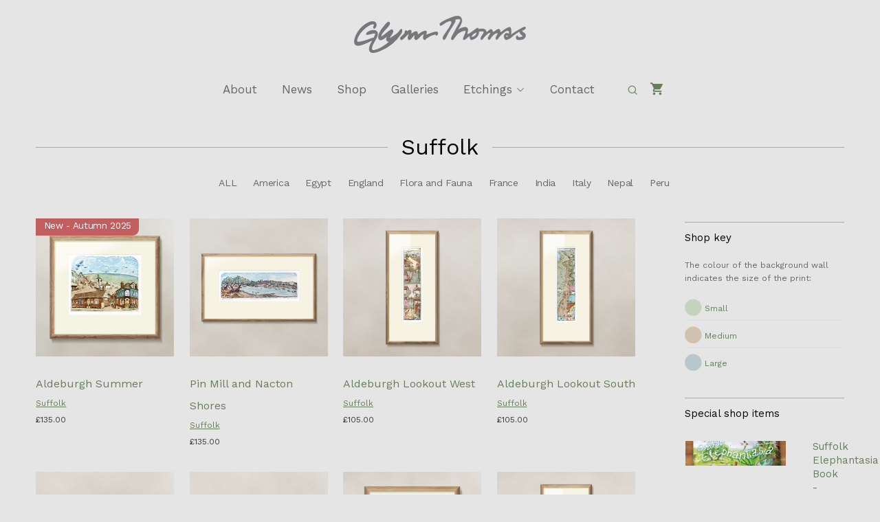

--- FILE ---
content_type: text/html; charset=UTF-8
request_url: https://www.glynnthomas.com/product-category/england/suffolk/
body_size: 181654
content:
<!DOCTYPE html>
<html lang="en-GB">
<head>

	<!-- Basic Page Needs
  ================================================== -->
        <!-- Charset
  ================================================== -->
    <meta charset="UTF-8">

	<!-- Mobile Specific Metas
  ================================================== -->
	<meta name="viewport" content="width=device-width, initial-scale=1">

	<!-- Favicons
	================================================== -->
    
    <!-- Head End
  ================================================== -->
    <link rel="preconnect" href="https://fonts.googleapis.com"> 
      <link rel="preconnect" href="https://fonts.gstatic.com" crossorigin>
      <link href="https://fonts.googleapis.com/css2?family=Work+Sans:wght@400;700&family=Open+Sans:wght@400;700&display=swap&subset=latin" rel="stylesheet"><meta name='robots' content='index, follow, max-image-preview:large, max-snippet:-1, max-video-preview:-1' />
<script>window._wca = window._wca || [];</script>

	<!-- This site is optimized with the Yoast SEO plugin v26.7 - https://yoast.com/wordpress/plugins/seo/ -->
	<title>Suffolk Prints - Glynn Thomas</title>
	<link rel="canonical" href="https://www.glynnthomas.com/product-category/england/suffolk/" />
	<link rel="next" href="https://www.glynnthomas.com/product-category/england/suffolk/page/2/" />
	<meta property="og:locale" content="en_GB" />
	<meta property="og:type" content="article" />
	<meta property="og:title" content="Suffolk Prints - Glynn Thomas" />
	<meta property="og:url" content="https://www.glynnthomas.com/product-category/england/suffolk/" />
	<meta property="og:site_name" content="Glynn Thomas" />
	<meta name="twitter:card" content="summary_large_image" />
	<script type="application/ld+json" class="yoast-schema-graph">{"@context":"https://schema.org","@graph":[{"@type":"CollectionPage","@id":"https://www.glynnthomas.com/product-category/england/suffolk/","url":"https://www.glynnthomas.com/product-category/england/suffolk/","name":"Suffolk Prints - Glynn Thomas","isPartOf":{"@id":"https://www.glynnthomas.com/#website"},"primaryImageOfPage":{"@id":"https://www.glynnthomas.com/product-category/england/suffolk/#primaryimage"},"image":{"@id":"https://www.glynnthomas.com/product-category/england/suffolk/#primaryimage"},"thumbnailUrl":"https://www.glynnthomas.com/wp-content/uploads/Aldeburgh-Summer-framed.jpg","breadcrumb":{"@id":"https://www.glynnthomas.com/product-category/england/suffolk/#breadcrumb"},"inLanguage":"en-GB"},{"@type":"ImageObject","inLanguage":"en-GB","@id":"https://www.glynnthomas.com/product-category/england/suffolk/#primaryimage","url":"https://www.glynnthomas.com/wp-content/uploads/Aldeburgh-Summer-framed.jpg","contentUrl":"https://www.glynnthomas.com/wp-content/uploads/Aldeburgh-Summer-framed.jpg","width":800,"height":800},{"@type":"BreadcrumbList","@id":"https://www.glynnthomas.com/product-category/england/suffolk/#breadcrumb","itemListElement":[{"@type":"ListItem","position":1,"name":"Home","item":"https://www.glynnthomas.com/"},{"@type":"ListItem","position":2,"name":"England","item":"https://www.glynnthomas.com/product-category/england/"},{"@type":"ListItem","position":3,"name":"Suffolk"}]},{"@type":"WebSite","@id":"https://www.glynnthomas.com/#website","url":"https://www.glynnthomas.com/","name":"Glynn Thomas","description":"East Anglian printmaker: Prints and etchings","publisher":{"@id":"https://www.glynnthomas.com/#/schema/person/ed810ea5148426d8a3b687765089b4ec"},"potentialAction":[{"@type":"SearchAction","target":{"@type":"EntryPoint","urlTemplate":"https://www.glynnthomas.com/?s={search_term_string}"},"query-input":{"@type":"PropertyValueSpecification","valueRequired":true,"valueName":"search_term_string"}}],"inLanguage":"en-GB"},{"@type":["Person","Organization"],"@id":"https://www.glynnthomas.com/#/schema/person/ed810ea5148426d8a3b687765089b4ec","name":"gtadmin","image":{"@type":"ImageObject","inLanguage":"en-GB","@id":"https://www.glynnthomas.com/#/schema/person/image/","url":"https://secure.gravatar.com/avatar/7e75b9bd74876628d5ded5069195f7fe2f5e34cbbdfe550ceeae29b4fac441d4?s=96&d=blank&r=g","contentUrl":"https://secure.gravatar.com/avatar/7e75b9bd74876628d5ded5069195f7fe2f5e34cbbdfe550ceeae29b4fac441d4?s=96&d=blank&r=g","caption":"gtadmin"},"logo":{"@id":"https://www.glynnthomas.com/#/schema/person/image/"}}]}</script>
	<!-- / Yoast SEO plugin. -->


<link rel='dns-prefetch' href='//stats.wp.com' />
<link rel='dns-prefetch' href='//secure.gravatar.com' />
<link rel='dns-prefetch' href='//v0.wordpress.com' />
<link rel="alternate" type="application/rss+xml" title="Glynn Thomas &raquo; Feed" href="https://www.glynnthomas.com/feed/" />
<link rel="alternate" type="application/rss+xml" title="Glynn Thomas &raquo; Comments Feed" href="https://www.glynnthomas.com/comments/feed/" />
<link rel="alternate" type="application/rss+xml" title="Glynn Thomas &raquo; Suffolk Category Feed" href="https://www.glynnthomas.com/product-category/england/suffolk/feed/" />
<style id='wp-img-auto-sizes-contain-inline-css'>
img:is([sizes=auto i],[sizes^="auto," i]){contain-intrinsic-size:3000px 1500px}
/*# sourceURL=wp-img-auto-sizes-contain-inline-css */
</style>
<link rel='stylesheet' id='northeme-core-style-css' href='https://www.glynnthomas.com/wp-content/themes/centreal-plus-master/framework/front-end/css/style.core.min.css?ver=3.6.1' media='all' />
<link rel='stylesheet' id='nt-widgets-css' href='https://www.glynnthomas.com/wp-content/themes/centreal-plus-master/framework-plugins/gutenberg/css/widgets.min.css?ver=3.6.1' media='all' />
<link rel='stylesheet' id='nt-gutenberg-js-css' href='https://www.glynnthomas.com/wp-content/themes/centreal-plus-master/framework-plugins/gutenberg/css/gutenberg.min.css?ver=3.6.1' media='all' />
<link rel='stylesheet' id='nor-fontawesome-css-css' href='https://www.glynnthomas.com/wp-content/themes/centreal-plus-master/framework-plugins/font-awesome-6.7.2/css/all.min.css?ver=3.6.1' media='all' />
<link rel='stylesheet' id='nor-fontawesome-css-shim-css' href='https://www.glynnthomas.com/wp-content/themes/centreal-plus-master/framework-plugins/font-awesome-6.7.2/css/v4-shims.min.css?ver=3.6.1' media='all' />
<link rel='stylesheet' id='northeme-woocommerce-style-css' href='https://www.glynnthomas.com/wp-content/themes/centreal-plus-master/framework-plugins/woocommerce_sc/css/style.woocommerce.min.css?ver=3.6.1' media='all' />
<link rel='stylesheet' id='northeme-style-css' href='https://www.glynnthomas.com/wp-content/themes/centreal-plus-master/style.css?ver=3.6.1' media='all' />
<link rel='stylesheet' id='northeme-video-style-css' href='https://www.glynnthomas.com/wp-content/themes/centreal-plus-master/framework/front-end/js/video/video-js.min.css?ver=3.6.1' media='all' />
<style id='wp-emoji-styles-inline-css'>

	img.wp-smiley, img.emoji {
		display: inline !important;
		border: none !important;
		box-shadow: none !important;
		height: 1em !important;
		width: 1em !important;
		margin: 0 0.07em !important;
		vertical-align: -0.1em !important;
		background: none !important;
		padding: 0 !important;
	}
/*# sourceURL=wp-emoji-styles-inline-css */
</style>
<style id='wp-block-library-inline-css'>
:root{--wp-block-synced-color:#7a00df;--wp-block-synced-color--rgb:122,0,223;--wp-bound-block-color:var(--wp-block-synced-color);--wp-editor-canvas-background:#ddd;--wp-admin-theme-color:#007cba;--wp-admin-theme-color--rgb:0,124,186;--wp-admin-theme-color-darker-10:#006ba1;--wp-admin-theme-color-darker-10--rgb:0,107,160.5;--wp-admin-theme-color-darker-20:#005a87;--wp-admin-theme-color-darker-20--rgb:0,90,135;--wp-admin-border-width-focus:2px}@media (min-resolution:192dpi){:root{--wp-admin-border-width-focus:1.5px}}.wp-element-button{cursor:pointer}:root .has-very-light-gray-background-color{background-color:#eee}:root .has-very-dark-gray-background-color{background-color:#313131}:root .has-very-light-gray-color{color:#eee}:root .has-very-dark-gray-color{color:#313131}:root .has-vivid-green-cyan-to-vivid-cyan-blue-gradient-background{background:linear-gradient(135deg,#00d084,#0693e3)}:root .has-purple-crush-gradient-background{background:linear-gradient(135deg,#34e2e4,#4721fb 50%,#ab1dfe)}:root .has-hazy-dawn-gradient-background{background:linear-gradient(135deg,#faaca8,#dad0ec)}:root .has-subdued-olive-gradient-background{background:linear-gradient(135deg,#fafae1,#67a671)}:root .has-atomic-cream-gradient-background{background:linear-gradient(135deg,#fdd79a,#004a59)}:root .has-nightshade-gradient-background{background:linear-gradient(135deg,#330968,#31cdcf)}:root .has-midnight-gradient-background{background:linear-gradient(135deg,#020381,#2874fc)}:root{--wp--preset--font-size--normal:16px;--wp--preset--font-size--huge:42px}.has-regular-font-size{font-size:1em}.has-larger-font-size{font-size:2.625em}.has-normal-font-size{font-size:var(--wp--preset--font-size--normal)}.has-huge-font-size{font-size:var(--wp--preset--font-size--huge)}.has-text-align-center{text-align:center}.has-text-align-left{text-align:left}.has-text-align-right{text-align:right}.has-fit-text{white-space:nowrap!important}#end-resizable-editor-section{display:none}.aligncenter{clear:both}.items-justified-left{justify-content:flex-start}.items-justified-center{justify-content:center}.items-justified-right{justify-content:flex-end}.items-justified-space-between{justify-content:space-between}.screen-reader-text{border:0;clip-path:inset(50%);height:1px;margin:-1px;overflow:hidden;padding:0;position:absolute;width:1px;word-wrap:normal!important}.screen-reader-text:focus{background-color:#ddd;clip-path:none;color:#444;display:block;font-size:1em;height:auto;left:5px;line-height:normal;padding:15px 23px 14px;text-decoration:none;top:5px;width:auto;z-index:100000}html :where(.has-border-color){border-style:solid}html :where([style*=border-top-color]){border-top-style:solid}html :where([style*=border-right-color]){border-right-style:solid}html :where([style*=border-bottom-color]){border-bottom-style:solid}html :where([style*=border-left-color]){border-left-style:solid}html :where([style*=border-width]){border-style:solid}html :where([style*=border-top-width]){border-top-style:solid}html :where([style*=border-right-width]){border-right-style:solid}html :where([style*=border-bottom-width]){border-bottom-style:solid}html :where([style*=border-left-width]){border-left-style:solid}html :where(img[class*=wp-image-]){height:auto;max-width:100%}:where(figure){margin:0 0 1em}html :where(.is-position-sticky){--wp-admin--admin-bar--position-offset:var(--wp-admin--admin-bar--height,0px)}@media screen and (max-width:600px){html :where(.is-position-sticky){--wp-admin--admin-bar--position-offset:0px}}

/*# sourceURL=wp-block-library-inline-css */
</style><style id='global-styles-inline-css'>
:root{--wp--preset--aspect-ratio--square: 1;--wp--preset--aspect-ratio--4-3: 4/3;--wp--preset--aspect-ratio--3-4: 3/4;--wp--preset--aspect-ratio--3-2: 3/2;--wp--preset--aspect-ratio--2-3: 2/3;--wp--preset--aspect-ratio--16-9: 16/9;--wp--preset--aspect-ratio--9-16: 9/16;--wp--preset--color--black: #000000;--wp--preset--color--cyan-bluish-gray: #abb8c3;--wp--preset--color--white: #ffffff;--wp--preset--color--pale-pink: #f78da7;--wp--preset--color--vivid-red: #cf2e2e;--wp--preset--color--luminous-vivid-orange: #ff6900;--wp--preset--color--luminous-vivid-amber: #fcb900;--wp--preset--color--light-green-cyan: #7bdcb5;--wp--preset--color--vivid-green-cyan: #00d084;--wp--preset--color--pale-cyan-blue: #8ed1fc;--wp--preset--color--vivid-cyan-blue: #0693e3;--wp--preset--color--vivid-purple: #9b51e0;--wp--preset--gradient--vivid-cyan-blue-to-vivid-purple: linear-gradient(135deg,rgb(6,147,227) 0%,rgb(155,81,224) 100%);--wp--preset--gradient--light-green-cyan-to-vivid-green-cyan: linear-gradient(135deg,rgb(122,220,180) 0%,rgb(0,208,130) 100%);--wp--preset--gradient--luminous-vivid-amber-to-luminous-vivid-orange: linear-gradient(135deg,rgb(252,185,0) 0%,rgb(255,105,0) 100%);--wp--preset--gradient--luminous-vivid-orange-to-vivid-red: linear-gradient(135deg,rgb(255,105,0) 0%,rgb(207,46,46) 100%);--wp--preset--gradient--very-light-gray-to-cyan-bluish-gray: linear-gradient(135deg,rgb(238,238,238) 0%,rgb(169,184,195) 100%);--wp--preset--gradient--cool-to-warm-spectrum: linear-gradient(135deg,rgb(74,234,220) 0%,rgb(151,120,209) 20%,rgb(207,42,186) 40%,rgb(238,44,130) 60%,rgb(251,105,98) 80%,rgb(254,248,76) 100%);--wp--preset--gradient--blush-light-purple: linear-gradient(135deg,rgb(255,206,236) 0%,rgb(152,150,240) 100%);--wp--preset--gradient--blush-bordeaux: linear-gradient(135deg,rgb(254,205,165) 0%,rgb(254,45,45) 50%,rgb(107,0,62) 100%);--wp--preset--gradient--luminous-dusk: linear-gradient(135deg,rgb(255,203,112) 0%,rgb(199,81,192) 50%,rgb(65,88,208) 100%);--wp--preset--gradient--pale-ocean: linear-gradient(135deg,rgb(255,245,203) 0%,rgb(182,227,212) 50%,rgb(51,167,181) 100%);--wp--preset--gradient--electric-grass: linear-gradient(135deg,rgb(202,248,128) 0%,rgb(113,206,126) 100%);--wp--preset--gradient--midnight: linear-gradient(135deg,rgb(2,3,129) 0%,rgb(40,116,252) 100%);--wp--preset--font-size--small: 14px;--wp--preset--font-size--medium: 20px;--wp--preset--font-size--large: 18px;--wp--preset--font-size--x-large: 42px;--wp--preset--font-size--extra-small: 12px;--wp--preset--font-size--normal: 16px;--wp--preset--font-size--extra-large: 21px;--wp--preset--font-size--huge: 28px;--wp--preset--font-size--gigantic: 36px;--wp--preset--spacing--20: 0.44rem;--wp--preset--spacing--30: 0.67rem;--wp--preset--spacing--40: 1rem;--wp--preset--spacing--50: 1.5rem;--wp--preset--spacing--60: 2.25rem;--wp--preset--spacing--70: 3.38rem;--wp--preset--spacing--80: 5.06rem;--wp--preset--shadow--natural: 6px 6px 9px rgba(0, 0, 0, 0.2);--wp--preset--shadow--deep: 12px 12px 50px rgba(0, 0, 0, 0.4);--wp--preset--shadow--sharp: 6px 6px 0px rgba(0, 0, 0, 0.2);--wp--preset--shadow--outlined: 6px 6px 0px -3px rgb(255, 255, 255), 6px 6px rgb(0, 0, 0);--wp--preset--shadow--crisp: 6px 6px 0px rgb(0, 0, 0);}:where(.is-layout-flex){gap: 0.5em;}:where(.is-layout-grid){gap: 0.5em;}body .is-layout-flex{display: flex;}.is-layout-flex{flex-wrap: wrap;align-items: center;}.is-layout-flex > :is(*, div){margin: 0;}body .is-layout-grid{display: grid;}.is-layout-grid > :is(*, div){margin: 0;}:where(.wp-block-columns.is-layout-flex){gap: 2em;}:where(.wp-block-columns.is-layout-grid){gap: 2em;}:where(.wp-block-post-template.is-layout-flex){gap: 1.25em;}:where(.wp-block-post-template.is-layout-grid){gap: 1.25em;}.has-black-color{color: var(--wp--preset--color--black) !important;}.has-cyan-bluish-gray-color{color: var(--wp--preset--color--cyan-bluish-gray) !important;}.has-white-color{color: var(--wp--preset--color--white) !important;}.has-pale-pink-color{color: var(--wp--preset--color--pale-pink) !important;}.has-vivid-red-color{color: var(--wp--preset--color--vivid-red) !important;}.has-luminous-vivid-orange-color{color: var(--wp--preset--color--luminous-vivid-orange) !important;}.has-luminous-vivid-amber-color{color: var(--wp--preset--color--luminous-vivid-amber) !important;}.has-light-green-cyan-color{color: var(--wp--preset--color--light-green-cyan) !important;}.has-vivid-green-cyan-color{color: var(--wp--preset--color--vivid-green-cyan) !important;}.has-pale-cyan-blue-color{color: var(--wp--preset--color--pale-cyan-blue) !important;}.has-vivid-cyan-blue-color{color: var(--wp--preset--color--vivid-cyan-blue) !important;}.has-vivid-purple-color{color: var(--wp--preset--color--vivid-purple) !important;}.has-black-background-color{background-color: var(--wp--preset--color--black) !important;}.has-cyan-bluish-gray-background-color{background-color: var(--wp--preset--color--cyan-bluish-gray) !important;}.has-white-background-color{background-color: var(--wp--preset--color--white) !important;}.has-pale-pink-background-color{background-color: var(--wp--preset--color--pale-pink) !important;}.has-vivid-red-background-color{background-color: var(--wp--preset--color--vivid-red) !important;}.has-luminous-vivid-orange-background-color{background-color: var(--wp--preset--color--luminous-vivid-orange) !important;}.has-luminous-vivid-amber-background-color{background-color: var(--wp--preset--color--luminous-vivid-amber) !important;}.has-light-green-cyan-background-color{background-color: var(--wp--preset--color--light-green-cyan) !important;}.has-vivid-green-cyan-background-color{background-color: var(--wp--preset--color--vivid-green-cyan) !important;}.has-pale-cyan-blue-background-color{background-color: var(--wp--preset--color--pale-cyan-blue) !important;}.has-vivid-cyan-blue-background-color{background-color: var(--wp--preset--color--vivid-cyan-blue) !important;}.has-vivid-purple-background-color{background-color: var(--wp--preset--color--vivid-purple) !important;}.has-black-border-color{border-color: var(--wp--preset--color--black) !important;}.has-cyan-bluish-gray-border-color{border-color: var(--wp--preset--color--cyan-bluish-gray) !important;}.has-white-border-color{border-color: var(--wp--preset--color--white) !important;}.has-pale-pink-border-color{border-color: var(--wp--preset--color--pale-pink) !important;}.has-vivid-red-border-color{border-color: var(--wp--preset--color--vivid-red) !important;}.has-luminous-vivid-orange-border-color{border-color: var(--wp--preset--color--luminous-vivid-orange) !important;}.has-luminous-vivid-amber-border-color{border-color: var(--wp--preset--color--luminous-vivid-amber) !important;}.has-light-green-cyan-border-color{border-color: var(--wp--preset--color--light-green-cyan) !important;}.has-vivid-green-cyan-border-color{border-color: var(--wp--preset--color--vivid-green-cyan) !important;}.has-pale-cyan-blue-border-color{border-color: var(--wp--preset--color--pale-cyan-blue) !important;}.has-vivid-cyan-blue-border-color{border-color: var(--wp--preset--color--vivid-cyan-blue) !important;}.has-vivid-purple-border-color{border-color: var(--wp--preset--color--vivid-purple) !important;}.has-vivid-cyan-blue-to-vivid-purple-gradient-background{background: var(--wp--preset--gradient--vivid-cyan-blue-to-vivid-purple) !important;}.has-light-green-cyan-to-vivid-green-cyan-gradient-background{background: var(--wp--preset--gradient--light-green-cyan-to-vivid-green-cyan) !important;}.has-luminous-vivid-amber-to-luminous-vivid-orange-gradient-background{background: var(--wp--preset--gradient--luminous-vivid-amber-to-luminous-vivid-orange) !important;}.has-luminous-vivid-orange-to-vivid-red-gradient-background{background: var(--wp--preset--gradient--luminous-vivid-orange-to-vivid-red) !important;}.has-very-light-gray-to-cyan-bluish-gray-gradient-background{background: var(--wp--preset--gradient--very-light-gray-to-cyan-bluish-gray) !important;}.has-cool-to-warm-spectrum-gradient-background{background: var(--wp--preset--gradient--cool-to-warm-spectrum) !important;}.has-blush-light-purple-gradient-background{background: var(--wp--preset--gradient--blush-light-purple) !important;}.has-blush-bordeaux-gradient-background{background: var(--wp--preset--gradient--blush-bordeaux) !important;}.has-luminous-dusk-gradient-background{background: var(--wp--preset--gradient--luminous-dusk) !important;}.has-pale-ocean-gradient-background{background: var(--wp--preset--gradient--pale-ocean) !important;}.has-electric-grass-gradient-background{background: var(--wp--preset--gradient--electric-grass) !important;}.has-midnight-gradient-background{background: var(--wp--preset--gradient--midnight) !important;}.has-small-font-size{font-size: var(--wp--preset--font-size--small) !important;}.has-medium-font-size{font-size: var(--wp--preset--font-size--medium) !important;}.has-large-font-size{font-size: var(--wp--preset--font-size--large) !important;}.has-x-large-font-size{font-size: var(--wp--preset--font-size--x-large) !important;}
/*# sourceURL=global-styles-inline-css */
</style>

<style id='classic-theme-styles-inline-css'>
/*! This file is auto-generated */
.wp-block-button__link{color:#fff;background-color:#32373c;border-radius:9999px;box-shadow:none;text-decoration:none;padding:calc(.667em + 2px) calc(1.333em + 2px);font-size:1.125em}.wp-block-file__button{background:#32373c;color:#fff;text-decoration:none}
/*# sourceURL=/wp-includes/css/classic-themes.min.css */
</style>
<link rel='stylesheet' id='contact-form-7-css' href='https://www.glynnthomas.com/wp-content/plugins/contact-form-7/includes/css/styles.css?ver=6.1.4' media='all' />
<link rel='stylesheet' id='pisol-ewcl-css' href='https://www.glynnthomas.com/wp-content/plugins/export-woocommerce-customer-list/public/css/pisol-ewcl-public.css?ver=2.1.99' media='all' />
<link rel='stylesheet' id='wbulite-css' href='https://www.glynnthomas.com/wp-content/plugins/woo-better-usability/assets/wbulite.css?ver=6.9' media='all' />
<style id='woocommerce-inline-inline-css'>
.woocommerce form .form-row .required { visibility: visible; }
/*# sourceURL=woocommerce-inline-inline-css */
</style>
<link rel='stylesheet' id='yith_wcbm_badge_style-css' href='https://www.glynnthomas.com/wp-content/plugins/yith-woocommerce-badges-management/assets/css/frontend.css?ver=3.21.0' media='all' />
<style id='yith_wcbm_badge_style-inline-css'>
.yith-wcbm-badge.yith-wcbm-badge-text.yith-wcbm-badge-2019 {
				top: 0; left: 0; 
				
				-ms-transform: ; 
				-webkit-transform: ; 
				transform: ;
				padding: 2px 0px 0px 0px;
				background-color:#c35e5e; border-radius: 0px 0px 9px 0px; width:150px; height:25px;
			}
/*# sourceURL=yith_wcbm_badge_style-inline-css */
</style>
<link rel='stylesheet' id='yith-gfont-open-sans-css' href='https://www.glynnthomas.com/wp-content/plugins/yith-woocommerce-badges-management/assets/fonts/open-sans/style.css?ver=3.21.0' media='all' />
<link rel='stylesheet' id='fullscreen-slider-css-css' href='https://www.glynnthomas.com/wp-content/themes/centreal-plus-master/framework-extend/scripts/vegas.min.css?ver=6.9' media='all' />
<script src="https://www.glynnthomas.com/wp-includes/js/jquery/jquery.min.js?ver=3.7.1" id="jquery-core-js"></script>
<script src="https://www.glynnthomas.com/wp-includes/js/jquery/jquery-migrate.min.js?ver=3.4.1" id="jquery-migrate-js"></script>
<script src="https://www.glynnthomas.com/wp-content/plugins/export-woocommerce-customer-list/public/js/pisol-ewcl-public.js?ver=2.1.99" id="pisol-ewcl-js"></script>
<script src="//www.glynnthomas.com/wp-content/plugins/revslider/sr6/assets/js/rbtools.min.js?ver=6.7.13" async id="tp-tools-js"></script>
<script src="//www.glynnthomas.com/wp-content/plugins/revslider/sr6/assets/js/rs6.min.js?ver=6.7.13" async id="revmin-js"></script>
<script id="wbulite-js-extra">
var wbuSettings = {"cart_ajax_method":"make_specific_ajax","cart_updating_display":"yes","cart_updating_location":"checkout_btn","cart_updating_text":"Updating...","cart_hide_update":"no","cart_hide_quantity":"no","cart_fix_enter_key":"","ajax_timeout":"800","confirmation_zero_qty":"yes","zero_qty_confirmation_text":"Are you sure you want to remove this item from cart?","enable_auto_update_cart":"yes","qty_buttons_lock_input":"no","enable_quantity_on_shop":"yes","checkout_allow_change_qty":"yes","hide_addtocart_button":"no","hide_viewcart_link":"no"};
var wbuInfo = {"isCart":"","isShop":"1","isSingleProduct":"","isCheckout":"","ajaxUrl":"https://www.glynnthomas.com/wp-admin/admin-ajax.php","quantityLabel":"Quantity"};
//# sourceURL=wbulite-js-extra
</script>
<script src="https://www.glynnthomas.com/wp-content/plugins/woo-better-usability/assets/wbulite.js?ver=6.9" id="wbulite-js"></script>
<script src="https://www.glynnthomas.com/wp-content/plugins/woocommerce/assets/js/jquery-blockui/jquery.blockUI.min.js?ver=2.7.0-wc.10.4.3" id="wc-jquery-blockui-js" data-wp-strategy="defer"></script>
<script id="wc-add-to-cart-js-extra">
var wc_add_to_cart_params = {"ajax_url":"/wp-admin/admin-ajax.php","wc_ajax_url":"/?wc-ajax=%%endpoint%%","i18n_view_cart":"View basket","cart_url":"https://www.glynnthomas.com/cart/","is_cart":"","cart_redirect_after_add":"yes"};
//# sourceURL=wc-add-to-cart-js-extra
</script>
<script src="https://www.glynnthomas.com/wp-content/plugins/woocommerce/assets/js/frontend/add-to-cart.min.js?ver=10.4.3" id="wc-add-to-cart-js" data-wp-strategy="defer"></script>
<script src="https://www.glynnthomas.com/wp-content/plugins/woocommerce/assets/js/js-cookie/js.cookie.min.js?ver=2.1.4-wc.10.4.3" id="wc-js-cookie-js" defer data-wp-strategy="defer"></script>
<script id="woocommerce-js-extra">
var woocommerce_params = {"ajax_url":"/wp-admin/admin-ajax.php","wc_ajax_url":"/?wc-ajax=%%endpoint%%","i18n_password_show":"Show password","i18n_password_hide":"Hide password"};
//# sourceURL=woocommerce-js-extra
</script>
<script src="https://www.glynnthomas.com/wp-content/plugins/woocommerce/assets/js/frontend/woocommerce.min.js?ver=10.4.3" id="woocommerce-js" defer data-wp-strategy="defer"></script>
<script src="https://www.glynnthomas.com/wp-content/plugins/js_composer/assets/js/vendors/woocommerce-add-to-cart.js?ver=8.6.1" id="vc_woocommerce-add-to-cart-js-js"></script>
<script src="https://www.glynnthomas.com/wp-content/themes/centreal-plus-master/framework-extend/scripts/vegas.min.js?ver=6.9" id="fullscreen-slider-js-js"></script>
<script src="https://stats.wp.com/s-202604.js" id="woocommerce-analytics-js" defer data-wp-strategy="defer"></script>
<script></script><link rel="https://api.w.org/" href="https://www.glynnthomas.com/wp-json/" /><link rel="alternate" title="JSON" type="application/json" href="https://www.glynnthomas.com/wp-json/wp/v2/product_cat/40" /><link rel="EditURI" type="application/rsd+xml" title="RSD" href="https://www.glynnthomas.com/xmlrpc.php?rsd" />
<meta name="generator" content="WordPress 6.9" />
<meta name="generator" content="WooCommerce 10.4.3" />
	<link rel="preconnect" href="https://fonts.googleapis.com">
	<link rel="preconnect" href="https://fonts.gstatic.com">
		<style>img#wpstats{display:none}</style>
		 <style type="text/css" id="custom-css">:root{--mobile-tabs-bg:#1a1a1a;--mobile-tabs-border:#000;--mobile-tabs-selected:#fff;--mobile-tabs-color:#aaa;--mobile-tabs-icon-size:15px;--mobile-tabs-font-size:11px;--mobile-tabs-height:50px;--mobile-tabs-bottom-diff:0}body{font:16px Work Sans, -apple-system, BlinkMacSystemFont, "Segoe UI", Roboto, Oxygen-Sans, Ubuntu, Cantarell, "Helvetica Neue", sans-serif;background:rgb(229, 229, 229);background-size:inherit;color:rgb(102, 102, 102)}.button, button, input[type=button]{font-family:Work Sans, "Helvetica Neue", "HelveticaNeue", Helvetica, Arial, sans-serif}footer.website-footer .footertext small a{font-size:inherit}.mobile-menu-container ul li.menu-item-has-children > a:first-of-type:after{font-size:16px}.thecontent p span, .the_content p span, .page-content p span{line-height:1.7em;word-wrap:break-word}#nprogress .bar{background:rgb(34, 153, 221)}#nprogress .spinner-icon{border-top-color:rgb(34, 153, 221);border-left-color:rgb(34, 153, 221)}#nprogress .peg{box-shadow:0 0 10px rgb(34, 153, 221), 0 0 5px rgb(34, 153, 221)}a.main-logo img{max-width:250px}.mobile-menu-container .main-logo img{max-width:150px}@media (max-width:959px){a.main-logo img{max-width:200px}}@media (max-width:479px){a.main-logo img{max-width:150px}}a, h1 a,h2 a,h3 a,h4 a,h5 a,h6 a, form.contactform_ajax label.error, .shop_table.cart td a.remove, #reviews p.meta strong{color:rgb(0, 0, 0)}a:hover, body div.woo-tabs-3 .woocommerce-tabs .wc-tabs li.active a, .shop_table.cart td a.remove:hover{color:rgb(204, 0, 0)}a.backtotop{background:rgb(229, 229, 229);color:rgb(0, 0, 0)!important;border-color:rgb(0, 0, 0)!important}.backtotopcontainer .nor-cart-tablet a{color:rgb(0, 0, 0)}@media screen and (max-width:768px){/*.backtotopcontainer{background:rgba(0, 0, 0, 0.4)!important}*/ /*.backtotopcontainer a{color:rgb(255, 255, 255)!important}*/}h1,h2,h3,h4,h5,h6{font-family:"Work Sans";color:rgb(0, 0, 0)}body div.woo-tabs-3 .woocommerce-tabs .wc-tabs{font-family:"Work Sans"}div.alert{color:rgb(102, 102, 102);border-color:rgb(102, 102, 102)}.nor-button, a.button, input.button, button[type="submit"], input[type="submit"], .wpcf7-submit, .wp-block-search .wp-block-search__button{color:rgb(102, 102, 102);background:rgb(229, 229, 229);border-color:rgb(102, 102, 102);-webkit-border-radius:0px;-moz-border-radius:0px;border-radius:0px}.with-border{border-color:rgb(229, 229, 229);color:rgb(229, 229, 229);background:none}.nor-button:hover, a.button:hover, input.button:hover, .wpcf7-submit:hover, button[type="submit"]:hover, input[type="submit"]:hover, input[type="reset"]:hover, input[type="button"]:hover, .button[type="submit"]:active, button[type="submit"]:active, input[type="submit"]:active, input[type="reset"]:active, input[type="button"]:active{color:rgb(0, 0, 0);background:rgb(229, 229, 229);border-color:rgb(0, 0, 0)!important}.border-radius, .woo-main-container .summary form select{-webkit-border-radius:0px;-moz-border-radius:0px;border-radius:0px}.border-color, hr, .woocommerce-MyAccount-content, .wp-caption, blockquote, pre, .navigation-bottom a, .navigation-bottom-works a, .nor-flexslider.nor-gallery .flex-control-thumbs li, .addresses.col2-set .col-1, .shipping-calculator-form, .woo-login-container form, .summary table.group_table td, ul#shipping_method li, .woo-main-container .upsells, .woocommerce .cross-sells, .woocommerce .related.products, .select2-drop, .nor-cart .nor-cart-content ul, .nor-cart .empty, .woocommerce .cart-collaterals, .woocommerce table.shop_table.cart tbody td a.remove, .woocommerce-tabs table.shop_attributes tr, .woo-view-order, .woocommerce .myaccount-wrapper .col2-set, .woocommerce-account .col2-set .col-1, .woocommerce-tabs #tab-reviews, img.woocommerce-placeholder, .create-account, form.login, form.register, form.lost_reset_password, #order_review, dl,dd,dt, .woocommerce ol.commentlist li, #reviews, .woo-main-container .woocommerce-tabs, .digital-downloads li, .shop_table tr, .summary form, .summary p.cart, .summary .product-full-desc tr, .cart-collaterals table tr, .woocommerce .cart-collaterals h2, .woocommerce-MyAccount-navigation ul li, .widget_tag_cloud div a{border-color:rgb(221, 221, 221)!important;border-style:solid}.activemenu-bg{color:rgb(102, 102, 102)!important}.activemenu-bg:hover, .activemenu-bg.selected{color:rgb(0, 0, 0)!important}.summary .product_tags{display:none}.price-container ins span.amount, .single_variation ins span.amount, .product-onsale, .yith-wcwl-add-button a.add_to_wishlist:hover, #order_review table tr.order-total span{color:rgb(204, 0, 0)!important}.grid-item .product-addtocart-wrapper a, .grid-item.grid-type-product a.button{color:rgb(204, 0, 0)}.product-onsale{border-color:rgb(204, 0, 0)!important}.price-container span.amount{color:rgb(51, 51, 51)}#customer_details h3, .woocommerce-info, #order_review_heading{border-color:rgb(221, 221, 221)!important}.widget{border-color:rgb(221, 221, 221)!important;border-bottom-style:solid}.widget_wrapper ul li, .wp-block-widget-area li{border-color:rgb(221, 221, 221)}.featured img{-moz-box-shadow:none!important;-webkit-box-shadow:none!important;box-shadow:none!important}.searchform input[type=text], input[type=number], input[type=text], input[type=search], input[type=url], input[type=tel], input[type=email], input[type=password], textarea, .select2-container .select2-selection, span.select2.select2-container span.select2-selection__rendered, span.select-wrap{border-color:rgb(204, 204, 204);color:rgb(0, 0, 0)}input[type=number], input[type=text], input[type=search], input[type=tel], input[type=email], input[type=password], textarea, select, .select2-container--default .select2-selection--single, span.select2.select2-container span.select2-selection__rendered, span.select-wrap{-webkit-border-radius:0px;-moz-border-radius:0px;border-radius:0px}select{color:rgb(0, 0, 0)}.woocommerce div.quantity .quantity-button{border-color:rgb(204, 204, 204);color:rgb(0, 0, 0)}.woocommerce div.quantity .quantity-button.quantity-up{border-color:rgb(204, 204, 204)}.woocommerce .qty, .woocommerce table.shop_table.cart .qty{border:1px solid rgb(204, 204, 204)!important;-webkit-border-radius:0px;-moz-border-radius:0px;border-radius:0px}input:-ms-input-placeholder, textarea:-ms-input-placeholder{color:rgb(0, 0, 0)}input:-moz-placeholder, textarea:-moz-placeholder{color:rgb(0, 0, 0)}input::-webkit-input-placeholder, textarea::-webkit-input-placeholder{color:rgb(0, 0, 0)}.form-border-color{border-color:rgb(204, 204, 204)}.searchform button[type=submit] i, .woocommerce-product-search button[type=submit] i{color:rgb(0, 0, 0)}.chosen-single{border-color:rgb(204, 204, 204)!important;color:rgb(0, 0, 0)!important}dl.tabs dd.active, dl.tabs{border-color:rgb(221, 221, 221)!important}dl.tabs dd.active{background-color:rgb(229, 229, 229)!important}.widget_calendar table.wp-calendar-table thead, table.wp-calendar-table tbody{border-color:rgb(102, 102, 102)}div.social-icons a .iconic{font-size:16px}div.social-icons a.img-icon{height:16px}.mobile-menu-container div.social-icons a.img-icon{height:18px;top:-3px}.social-icons a, .nor-social-sharing a, nav.leftmenu .social-icons a, .header-icons i{color:rgb(102, 102, 102)}.social-icons a:hover, .nor-social-sharing a:hover, nav.leftmenu .social-icons a:hover, .header-icons:hover i{color:rgb(0, 0, 0)}@media (max-width:767px){body.single .related-container{display:none}}@media (max-width:767px){.footer-widgets{display:none!important}}.fullnav.dropdown li:hover a{border-color:rgb(0, 0, 0)!important;color:rgb(0, 0, 0)}header ul.main-nav > li > a{margin-left:20px;margin-right:20px}.open-up ul.main-nav li a{font-family:"Open Sans"!important}ul.main-nav li a{color:rgb(102, 102, 102)}ul.main-nav ul.sub-menu, .cat-with-sub ul.categories-list-wrap ul{background-color:rgb(221, 221, 221)!important}ul.main-nav ul.sub-menu{border:1px solid rgb(221, 221, 221)}header ul.main-nav ul:after, .cat-with-sub ul.categories-list-wrap ul:after{border-bottom-color:rgb(221, 221, 221)!important}ul.main-nav ul.sub-menu ul.sub-menu:after, .cat-with-sub ul.categories-list-wrap ul.sub-menu ul.sub-menu:after{border-left-color:rgb(221, 221, 221)!important}ul.main-nav ul li a, .cat-with-sub ul.categories-list-wrap ul li a{color:rgb(51, 51, 51)}ul.main-nav ul li a:hover, .cat-with-sub ul.categories-list-wrap ul li a:hover{color:rgb(0, 0, 0)}ul.main-nav ul.sub-menu .sub-menu, .cat-with-sub ul.categories-list-wrap ul.sub-menu .sub-menu{width:165px}ul.main-nav ul, .cat-with-sub ul.categories-list-wrap ul{width:165px}ul.main-nav ul li a, .cat-with-sub ul.categories-list-wrap ul li a{font-family:Work Sans;font-weight:Normal;font-size:14px;line-height:1.2em}.imgside .quotes .overlay, article.woo-subcats .cat-title-wrap{background:rgba(0, 0, 0, 0.4)}.imgside blockquote.wthumb a, .imgside blockquote.wthumb p, .imgside blockquote.wthumb span, article.woo-subcats h4{color:rgb(255, 255, 255)}.flex-pauseplay{display:none!important}.flex-direction-nav a{color:#eee!important}.flex-pauseplay a i{color:#eee!important}.main-flex-caption, .main-flex-caption p, .main-flex-caption a{color:#222!important}.nor-flexslider.nor-gallery .flex-direction-nav a{color:#eee!important}.nor-flexslider.nor-gallery .flex-pauseplay a i{color:#eee!important}.nor-flexslider.nor-gallery .flex-direction-nav a{background:#000!important;border-radius:500px;width:60px}.nor-flexslider.nor-gallery .flex-direction-nav a i{color:#eee!important}.nor-flexslider.nor-gallery .flex-direction-nav .flex-prev i{margin-left:-3px}.nor-flexslider.nor-gallery .flex-direction-nav .flex-next i{margin-left:3px}.flex-caption{background-color:transparent!important;color:#222!important;text-align:center!important}.flex-caption p, .flex-caption a{color:#222!important}.nor-flexslider:hover .flex-caption, .nor-flexslider:hover .main-flex-caption{filter:alpha(opacity=100);opacity:1}.flex-direction-nav a{margin-top:-50px}.nor-flexslider.nor-gallery ul.slides img, .nor-flexslider.nor-gallery ul.slides video, .nor-flexslider.nor-gallery ul.slides iframe{max-height:650px}.nor-flexslider.nor-gallery ul.slides img{width:auto}.nor-gallery li .embedded{max-width:1156px;margin:auto}.nor-flexslider.nor-gallery ul.slides{height:650px}.nor-flexslider.nor-gallery .flex-control-thumbs img{height:60px}@media screen and (max-width:768px){.nor-flexslider.nor-gallery ul.slides img{max-height:270.83333333333px}.nor-flexslider.nor-gallery ul.slides{height:270.83333333333px}.nor-flexslider.nor-gallery .flex-control-thumbs img{height:50px}}@media (min-width:768px){.product-images.withgallery .nor-flexslider{float:left}.product-images.withgallery .nor-flexslider .flex-control-nav, .woocommerce-product-gallery .flex-control-nav{width:10%!important;float:left}.product-images.withgallery .nor-flexslider .flex-control-nav li, .woocommerce-product-gallery .flex-control-nav li{width:100%!important;height:auto!important;margin-bottom:4px}.product-images.withgallery .nor-flexslider ul.slides, .woocommerce-product-gallery .flex-viewport{float:right;width:89.2%}.woo-main-container .product-images .flex-control-thumbs, .woocommerce-product-gallery .flex-control-thumbs{margin-top:0}.product-images.withgallery .flex-direction-thumbs, .woocommerce-product-gallery .flex-direction-thumbs{width:89.2%;float:right;top:0;right:0;bottom:0;position:absolute}/* .woo-main-container .product-images .flex-direction-nav li a{margin-top:-7%!important}*/}.lg-actions .lg-next, .lg-actions .lg-prev{background:none!important}.lg-toolbar.lg-group{background:rgb(0, 0, 0)!important}.mfp-bg, .lg-backdrop{background:rgba(31, 31, 31, 0.77)!important}.lg-sub-html, .lg-toolbar{background:!important}.lg-sub-html{font-size:13px;line-height:1.6}</style> <style type="text/css" id="custom-css-theme"> @media (min-width:1200px){.container{position:relative;width:100%;padding:0 2.5vw;max-width:1600px;margin:0 auto}.vc_row .container, .elementor-row .container{width:100%}}body.page-template-default .defaultpage.container.std-width, body.page-template-default .defaultpage.nor-vc-container.std-width, body.page-template-template-full-width .defaultpage.container.std-width, body.page-template-template-full-width .defaultpage.nor-vc-container.std-width{max-width:1282px;margin:auto}header .navibg .select-wrap{border-bottom:1px solid rgb(204, 204, 204);background-color:rgb(229, 229, 229);color:rgb(102, 102, 102)}header .navibg .select-wrap select{font-family:"Open Sans",sans-serif}.header-and-menu.sticky-now .topmenu, .header-and-menu.sticky-now{background:rgb(229, 229, 229)}.sticky-wrapper.is-sticky .navibg{background:rgb(229, 229, 229);padding-top:10px;padding-bottom:10px}form.contactform_ajax label, form.wpcf7-form label{border-color:rgb(0, 0, 0);color:rgb(0, 0, 0)}.searchform input[type=submit], .searchform button[type=submit], .woocommerce-product-search [type=submit]{color:rgb(0, 0, 0)}ul.main-nav ul, .titlediv .categories-list ul.categories-list-wrap ul{margin-left:-82.5px;left:50%}ul.main-nav.center ul.sub-menu .sub-menu, ul.main-nav.centerlogo ul.sub-menu .sub-menu{margin-left:171px}.titlediv .categories-list ul.categories-list-wrap ul ul{margin-left:0}.mainframeclass{display:none!important;background:rgb(204, 204, 204)!important}#mainframe-right, #mainframe-left{width:18px}#mainframe-top, #mainframe-bottom{height:18px}.backtotopcontainer{bottom:20px;right:20px}@media only screen and (max-width:768px){.backtotopcontainer{bottom:0}}.titlediv .centreal-title span:before, .titlediv .centreal-title span:after{border-color:rgb(221, 221, 221)!important;border-top-style:solid}.main-nav .current-menu > a, .main-nav > .current-page-ancestor > a, .main-nav > .current_page_item > a, .main-nav > .current-parent > a, .main-nav > .current_menu_item > a, .main-nav > .current-menu-item > a, .main-nav > li > a.selected, .main-nav > .current_page_item > a, .main-nav > .current_menu_item > a, .main-nav > .current-menu-item > a{color:rgb(0, 0, 0);padding-bottom:6px;border-bottom:1px solid rgb(0, 0, 0)}.main-nav > li > a:hover{color:rgb(0, 0, 0)}.woo-main-container .type-product .woo-image-side .thumbnails img{height:80px}.woo-main-container .type-product .woo-image-side .thumbnails a{display:inline-block;margin:5px 5px 0 0;width:auto}#order_review, .cart-collaterals{background:none!important}.backtotopcontainer .nor-cart a.cart-icon, .nor-cart .header-icons span.quantity, .woo-main-container .summary form button, .nor-cart .nor-cart-content ul li.checkout-buttons .checkout, .nor-cart .nor-cart-content ul li p .checkout, .woocommerce .cart-collaterals .checkout-button, input#place_order{background-color:rgb(229, 229, 229)!important;border:2px solid rgb(204, 0, 0)!important;color:rgb(204, 0, 0)!important}.nor-cart .nor-cart-content ul li p .checkout{border-width:1px!important}.select2-container .select2-choice{border-color:rgb(204, 204, 204)}.select2-container .select2-choice .select2-arrow b:after{border-top-color:rgb(204, 204, 204)}.select2-container .select2-chosen{color:rgb(0, 0, 0);font-size:13px;font-family:'Helvetica Neue', Helvetica, Arial}.nor-cart .nor-cart-content ul{background:rgb(229, 229, 229)}.nor-cart .nor-cart-content .arrow-up{border-bottom-color:rgb(221, 221, 221)}.nor-cart .nor-cart-content ul li{border-color:rgb(221, 221, 221);color:rgb(102, 102, 102)}.nor-cart-content p.buttons{background:rgb(221, 221, 221);border-top:1px solid rgb(221, 221, 221)}.nor-cart .nor-cart-content ul ul li a.remove{color:rgb(102, 102, 102)}@media (min-width:959px){.topmenu{padding:23px 0px 35px 0px}.topsearchdiv{margin-bottom:20px}.centerlogo-above{margin-bottom:30px}.titlediv{padding:0px 0 40px 0}#loadintothis{padding:15px 0 50px 0}section.homepage{padding-top:0px;padding-bottom:60px}.blogbox.listing hr{float:left;width:100%;margin-top:60px;margin-bottom:60px}footer .widgetwrapper{padding:50px 0 20px 0}footer .mainfooter{padding:30px 0 20px 0;;margin-bottom:20px}}@media (max-width:958px){#loadintothis{padding:25px 0}}@media (max-width:767px){#loadintothis{padding:25px 0}}@media (max-width:479px){#loadintothis{padding:10px 0}}.topmenu .top-menu-container .topsearchdiv{margin-left:20px}.topmenu .top-menu-container .on-the-left.topsearchdiv{margin-right:20px!important}ul.main-nav > li:last-of-type > a{margin-right:20px!important}ul.main-nav ul li a{border-bottom:1px solid rgba(0,0,0,.1)!important}</style> <style type="text/css" id="custom-css-full"> a:link{color:#677D5B}a[rel="tag"]{text-decoration:underline}a:visited{color:#8A9E7C}a:hover{color:#000}a:active{color:#A3B495}.vc_row h1, .vc_row h2{font-family:'Work Sans';font-weight:700;color:#000}.vc_row h3{font-family:'Work Sans';font-weight:400;color:#000}a.main-logo img{color:transparent!important}.topmenu{padding-bottom:30px!important}header ul.main-nav li a{margin-left:15px;margin-right:15px}.titlediv .centreal-title span::before, .titlediv .centreal-title span::after{border-color:#a7a7a7!important}.pullquote{font-family:'Work Sans';font-weight:400;color:#333;letter-spacing:-0.02em;line-height:.8em!important;-webkit-hyphens:none!important;-moz-hyphens:none!important;hyphens:none!important;word-wrap:normal!important}.bigquote{font-family:'Work Sans';font-weight:700;color:#000;font-size:80px;line-height:60px;display:block;float:left;padding-right:10px}.iconfloat{display:block;float:left;padding:0;margin:0}.vc_figure-caption{line-height:1.2em;padding-top:10px}.excerpt{font-size:16px!important}.readmore{border-color:#677D5B!important}article.grid-item .info{font-size:15px}.fullnav ul, .cat-with-sub ul.categories-list-wrap ul li a, input[type=text], input[type=search], input[type=tel], input[type=password], input[type=email], textarea, select{font-size:15px}span.select-wrap select{height:42px!important}.navibg .categories-list select, .navibg .categories-list .select-wrap{width:220px!important}.page-numbers{font-size:16px!important}.widget h5{padding-top:10px;border-top:1px solid rgb(167, 167, 167)}.widget_wrapper .button{padding-left:25px;padding-right:25px;padding-bottom:15px;padding-top:15px;margin-bottom:10px}.product_list_widget li a img{width:80%}.woo-product-details{width:20%}.product_list_widget .product-title{font-size:15px!important}.widget_recent_entries a{font-size:16px}table.shop_attributes{display:none}.mini_cart_item .custom-attributes{display:none}.woocommerce .shop_table span{font-weight:400}.icon-shopping-cart::before{font-family:"fontAwesome";content:"f290"}.flex-control-thumbs li{padding-right:10px;padding-bottom:10px}.woo-main-container .summary form button, .nor-button, input.button, .wpcf7-submit, a.button, button[type="submit"], input[type="submit"], input[type="reset"], input[type="button"]{font-size:16px!important}.wcppec-checkout-buttons{text-align:left}.woocommerce-checkout-review-order .custom-attributes{font-size:16px}.woocommerce-checkout-review-order .custom-attributes .attribute-value{font-weight:normal}</style> <script type="text/javascript"> function theme_lightbox_callback(){if(jQuery(window).width() > 959){jQuery('img.mfp-img').css('max-height',(jQuery(window).height() / 100 * 80)+'px')}else{jQuery('img.mfp-img').css('max-height','').css('max-width','80%')}jQuery('img.mfp-img').fadeTo(600,1)}function theme_ajax_funcs(data,murl){}jQuery( document ).ready(function($){jQuery('body').on('click', '.header-search-container a.show-search', function(e){var wpr = jQuery(this).closest('.header-search-container');wpr.find('.search-div-wrap').fadeIn();wpr.find('.search-input').focus();if(!wpr.hasClass('overlay-search')){jQuery(this).hide()}e.preventDefault()});jQuery('body').on('click', '.header-search-container a.search-overlay-close', function(e){jQuery('.header-search-container .search-div-wrap').fadeOut();e.preventDefault()});function stickymenupos(){if(jQuery(window).width() > 780){if(jQuery(document).scrollTop() > 120){jQuery('.header-wrapper.follow .header-and-menu').addClass('sticky-now')}else{jQuery('.header-wrapper.follow .header-and-menu').removeClass('sticky-now')}}else{jQuery('.header-wrapper.follow .topsearchdiv').show()}}jQuery(window).on('scroll', function (){stickymenupos()});stickymenupos()});</script>  <style type="text/css" id="gridlayout-css"> .post-list.wrapper-column-nor-small{width:102.5%;margin-left:-1.25%;margin-right:-1.25%}.gutenberg-post-wrap.alignfull .post-list.wrapper-column-nor-small{width:97.5%;margin-left:1.25%;margin-right:1.25%}.post-list.wrapper-column-nor-small .grid-item{float:left;width:22.5%;margin-left:1.25%;margin-right:1.25%;margin-bottom:2.5%}.post-list.wrapper-column-nor-small.type-gallery-grid .grid-item.with-caption{padding-bottom:0}.post-list.nor-standard.wrapper-column-nor-small .grid-item a.img{padding-bottom:100%}.post-list.wrapper-column-nor-small .grid-item.info-overlay{margin-bottom:2.5%;padding-bottom:0}.post-list.wrapper-column-nor-small .gutter-sizer{width:2.5%}.post-list.wrapper-column-nor-small .grid-sizer{width:22.5%}.post-list.wrapper-column-nor-small .grid-item .nor-flexslider.nor-gallery ul.slides img{max-height:275px}.post-list.nor-masonry.wrapper-column-nor-small{margin-bottom:-2.5%}@media (min-width:480px){.post-list.nor-standard.wrapper-column-nor-small .grid-item:nth-child(4n+1){clear:left}}@media (min-width:480px) and (max-width:767px){.post-list.wrapper-column-nor-small{width:106%;margin-left:-3%;margin-right:-3%}.post-list.wrapper-column-nor-small .grid-item{width:44%;float:left;margin-left:3%;margin-right:3%;margin-bottom:6%}.post-list.nor-standard.wrapper-column-nor-small .grid-item:nth-child(2n+1), .gallery-container .post-list.nor-standard.wrapper-column-nor-small .grid-item:nth-child(2n+1){clear:left}.post-list.wrapper-column-nor-small .grid-item .nor-flexslider.nor-gallery ul.slides img{max-height:240px}}@media (max-width:479px){.post-list.wrapper-column-nor-small{width:105%;margin-left:-2.5%;margin-right:-2.5%}.post-list.wrapper-column-nor-small .grid-item{width:45%;float:left;margin-left:2.5%;margin-right:2.5%;margin-bottom:5%}.post-list.wrapper-column-nor-small .grid-item .info.standard{padding-top:7px}.post-list.nor-standard.category-filter-off.wrapper-column-nor-small .grid-item:nth-child(2n+1), .gallery-container .post-list.nor-standard.wrapper-column-nor-small .grid-item:nth-child(2n+1){clear:left}.post-list.wrapper-column-nor-small .grid-item .nor-flexslider.nor-gallery ul.slides img{max-height:240px}}.post-list.wrapper-column-nor-medium{width:104%;margin-left:-2%;margin-right:-2%}.gutenberg-post-wrap.alignfull .post-list.wrapper-column-nor-medium{width:96%;margin-left:2%;margin-right:2%}.post-list.wrapper-column-nor-medium .grid-item{float:left;width:29.333333333333%;margin-left:2%;margin-right:2%;margin-bottom:4%}.post-list.wrapper-column-nor-medium.type-gallery-grid .grid-item.with-caption{padding-bottom:0}.post-list.nor-standard.wrapper-column-nor-medium .grid-item a.img{padding-bottom:75%}.post-list.wrapper-column-nor-medium .grid-item.info-overlay{margin-bottom:4%;padding-bottom:0}.post-list.wrapper-column-nor-medium .gutter-sizer{width:4%}.post-list.wrapper-column-nor-medium .grid-sizer{width:29.333333333333%}.post-list.wrapper-column-nor-medium .grid-item .nor-flexslider.nor-gallery ul.slides img{max-height:278px}.post-list.nor-masonry.wrapper-column-nor-medium{margin-bottom:-4%}@media (min-width:768px){.post-list.nor-standard.wrapper-column-nor-medium .grid-item:nth-child(3n+1){clear:left}}@media (min-width:480px) and (max-width:767px){.post-list.nor-standard.category-filter-off.wrapper-column-nor-medium .grid-item:nth-child(3n+1), .gallery-container .post-list.nor-standard.wrapper-column-nor-medium .grid-item:nth-child(3n+1){clear:left}.post-list.wrapper-column-nor-medium .grid-item .nor-flexslider.nor-gallery ul.slides img{max-height:240px}}@media (max-width:479px){.post-list.wrapper-column-nor-medium{width:105%;margin-left:-2.5%;margin-right:-2.5%}.post-list.wrapper-column-nor-medium .grid-item{width:45%;float:left;margin-left:2.5%;margin-right:2.5%;margin-bottom:5%}.post-list.wrapper-column-nor-medium .grid-item .info.standard{padding-top:7px}.post-list.nor-standard.category-filter-off.wrapper-column-nor-medium .grid-item:nth-child(2n+1), .gallery-container .post-list.nor-standard.wrapper-column-nor-medium .grid-item:nth-child(2n+1){clear:left}.post-list.wrapper-column-nor-medium .grid-item .nor-flexslider.nor-gallery ul.slides img{max-height:240px}}.post-list.wrapper-column-nor-large{width:104%;margin-left:-2%;margin-right:-2%}.gutenberg-post-wrap.alignfull .post-list.wrapper-column-nor-large{width:96%;margin-left:2%;margin-right:2%}.post-list.wrapper-column-nor-large .grid-item{float:left;width:46%;margin-left:2%;margin-right:2%;margin-bottom:4%}.post-list.wrapper-column-nor-large.type-gallery-grid .grid-item.with-caption{padding-bottom:0}.post-list.nor-standard.wrapper-column-nor-large .grid-item a.img{padding-bottom:75%}.post-list.wrapper-column-nor-large .grid-item.info-overlay{margin-bottom:4%;padding-bottom:0}.post-list.wrapper-column-nor-large .gutter-sizer{width:4%}.post-list.wrapper-column-nor-large .grid-sizer{width:46%}.post-list.wrapper-column-nor-large .grid-item .nor-flexslider.nor-gallery ul.slides img{max-height:420px}.post-list.nor-masonry.wrapper-column-nor-large{margin-bottom:-4%}@media (min-width:768px){.post-list.nor-standard.wrapper-column-nor-large .grid-item:nth-child(2n+1){clear:left}}@media (min-width:480px) and (max-width:767px){.post-list.nor-standard.category-filter-off.wrapper-column-nor-large .grid-item:nth-child(2n+1), .gallery-container .post-list.nor-standard.wrapper-column-nor-large .grid-item:nth-child(2n+1){clear:left}.post-list.wrapper-column-nor-large .grid-item .nor-flexslider.nor-gallery ul.slides img{max-height:240px}}@media (max-width:479px){.post-list.wrapper-column-nor-large{width:105%;margin-left:-2.5%;margin-right:-2.5%}.post-list.wrapper-column-nor-large .grid-item{width:45%;float:left;margin-left:2.5%;margin-right:2.5%;margin-bottom:5%}.post-list.wrapper-column-nor-large .grid-item .info.standard{padding-top:7px}.post-list.nor-standard.category-filter-off.wrapper-column-nor-large .grid-item:nth-child(2n+1), .gallery-container .post-list.nor-standard.wrapper-column-nor-large .grid-item:nth-child(2n+1){clear:left}.post-list.wrapper-column-nor-large .grid-item .nor-flexslider.nor-gallery ul.slides img{max-height:240px}}.post-list.wrapper-column-nor-portrait{width:104%;margin-left:-2%;margin-right:-2%}.gutenberg-post-wrap.alignfull .post-list.wrapper-column-nor-portrait{width:96%;margin-left:2%;margin-right:2%}.post-list.wrapper-column-nor-portrait .grid-item{float:left;width:29.333333333333%;margin-left:2%;margin-right:2%;margin-bottom:4%}.post-list.wrapper-column-nor-portrait.type-gallery-grid .grid-item.with-caption{padding-bottom:0}.post-list.nor-standard.wrapper-column-nor-portrait .grid-item a.img{padding-bottom:133%}.post-list.wrapper-column-nor-portrait .grid-item.info-overlay{margin-bottom:4%;padding-bottom:0}.post-list.wrapper-column-nor-portrait .gutter-sizer{width:4%}.post-list.wrapper-column-nor-portrait .grid-sizer{width:29.333333333333%}.post-list.wrapper-column-nor-portrait .grid-item .nor-flexslider.nor-gallery ul.slides img{max-height:493px}.post-list.nor-masonry.wrapper-column-nor-portrait{margin-bottom:-4%}@media (min-width:768px){.post-list.nor-standard.wrapper-column-nor-portrait .grid-item:nth-child(3n+1){clear:left}}@media (min-width:480px) and (max-width:767px){.post-list.nor-standard.category-filter-off.wrapper-column-nor-portrait .grid-item:nth-child(3n+1), .gallery-container .post-list.nor-standard.wrapper-column-nor-portrait .grid-item:nth-child(3n+1){clear:left}.post-list.wrapper-column-nor-portrait .grid-item .nor-flexslider.nor-gallery ul.slides img{max-height:240px}}@media (max-width:479px){.post-list.wrapper-column-nor-portrait{width:105%;margin-left:-2.5%;margin-right:-2.5%}.post-list.wrapper-column-nor-portrait .grid-item{width:45%;float:left;margin-left:2.5%;margin-right:2.5%;margin-bottom:5%}.post-list.wrapper-column-nor-portrait .grid-item .info.standard{padding-top:7px}.post-list.nor-standard.category-filter-off.wrapper-column-nor-portrait .grid-item:nth-child(2n+1), .gallery-container .post-list.nor-standard.wrapper-column-nor-portrait .grid-item:nth-child(2n+1){clear:left}.post-list.wrapper-column-nor-portrait .grid-item .nor-flexslider.nor-gallery ul.slides img{max-height:240px}}.post-list.wrapper-column-nor-square{width:104%;margin-left:-2%;margin-right:-2%}.gutenberg-post-wrap.alignfull .post-list.wrapper-column-nor-square{width:96%;margin-left:2%;margin-right:2%}.post-list.wrapper-column-nor-square .grid-item{float:left;width:29.333333333333%;margin-left:2%;margin-right:2%;margin-bottom:4%}.post-list.wrapper-column-nor-square.type-gallery-grid .grid-item.with-caption{padding-bottom:0}.post-list.nor-standard.wrapper-column-nor-square .grid-item a.img{padding-bottom:100%}.post-list.wrapper-column-nor-square .grid-item.info-overlay{margin-bottom:4%;padding-bottom:0}.post-list.wrapper-column-nor-square .gutter-sizer{width:4%}.post-list.wrapper-column-nor-square .grid-sizer{width:29.333333333333%}.post-list.wrapper-column-nor-square .grid-item .nor-flexslider.nor-gallery ul.slides img{max-height:370px}.post-list.nor-masonry.wrapper-column-nor-square{margin-bottom:-4%}@media (min-width:768px){.post-list.nor-standard.wrapper-column-nor-square .grid-item:nth-child(3n+1){clear:left}}@media (min-width:480px) and (max-width:767px){.post-list.nor-standard.category-filter-off.wrapper-column-nor-square .grid-item:nth-child(3n+1), .gallery-container .post-list.nor-standard.wrapper-column-nor-square .grid-item:nth-child(3n+1){clear:left}.post-list.wrapper-column-nor-square .grid-item .nor-flexslider.nor-gallery ul.slides img{max-height:240px}}@media (max-width:479px){.post-list.wrapper-column-nor-square{width:105%;margin-left:-2.5%;margin-right:-2.5%}.post-list.wrapper-column-nor-square .grid-item{width:45%;float:left;margin-left:2.5%;margin-right:2.5%;margin-bottom:5%}.post-list.wrapper-column-nor-square .grid-item .info.standard{padding-top:7px}.post-list.nor-standard.category-filter-off.wrapper-column-nor-square .grid-item:nth-child(2n+1), .gallery-container .post-list.nor-standard.wrapper-column-nor-square .grid-item:nth-child(2n+1){clear:left}.post-list.wrapper-column-nor-square .grid-item .nor-flexslider.nor-gallery ul.slides img{max-height:240px}}.post-list.wrapper-column-nor-masonry{width:104%;margin-left:-2%;margin-right:-2%}.gutenberg-post-wrap.alignfull .post-list.wrapper-column-nor-masonry{width:96%;margin-left:2%;margin-right:2%}.post-list.wrapper-column-nor-masonry .grid-item{float:left;width:29.333333333333%;margin-left:2%;margin-right:2%;margin-bottom:4%}.post-list.wrapper-column-nor-masonry.type-gallery-grid .grid-item.with-caption{padding-bottom:0}.post-list.nor-standard.wrapper-column-nor-masonry .grid-item a.img{padding-bottom:100%}.post-list.wrapper-column-nor-masonry .grid-item.info-overlay{margin-bottom:4%;padding-bottom:0}.post-list.wrapper-column-nor-masonry .gutter-sizer{width:4%}.post-list.wrapper-column-nor-masonry .grid-sizer{width:29.333333333333%}.post-list.wrapper-column-nor-masonry .grid-item .nor-flexslider.nor-gallery ul.slides img{max-height:240px}.post-list.nor-masonry.wrapper-column-nor-masonry{margin-bottom:-4%}@media (min-width:768px){.post-list.nor-standard.wrapper-column-nor-masonry .grid-item:nth-child(3n+1){clear:left}}@media (min-width:480px) and (max-width:767px){.post-list.nor-standard.category-filter-off.wrapper-column-nor-masonry .grid-item:nth-child(3n+1), .gallery-container .post-list.nor-standard.wrapper-column-nor-masonry .grid-item:nth-child(3n+1){clear:left}.post-list.wrapper-column-nor-masonry .grid-item .nor-flexslider.nor-gallery ul.slides img{max-height:240px}}@media (max-width:479px){.post-list.wrapper-column-nor-masonry{width:105%;margin-left:-2.5%;margin-right:-2.5%}.post-list.wrapper-column-nor-masonry .grid-item{width:45%;float:left;margin-left:2.5%;margin-right:2.5%;margin-bottom:5%}.post-list.wrapper-column-nor-masonry .grid-item .info.standard{padding-top:7px}.post-list.nor-standard.category-filter-off.wrapper-column-nor-masonry .grid-item:nth-child(2n+1), .gallery-container .post-list.nor-standard.wrapper-column-nor-masonry .grid-item:nth-child(2n+1){clear:left}.post-list.wrapper-column-nor-masonry .grid-item .nor-flexslider.nor-gallery ul.slides img{max-height:240px}}.post-list .grid-item a.img img{object-fit:cover;height:100%;width:100%;display:block}.post-list.nor-standard .grid-item a.img img{position:absolute}.single-cpt-content .post-list.nor-masonry{margin-bottom:0}.post-list.type-nor-portfolio article.grid-item .info-below-bg{padding:25px}.post-list.type-nor-portfolio article.grid-item .info-overlay{left:0px;right:0px;top:0px;bottom:0px;padding:25px}.post-list.type-nor-portfolio article.grid-item .info-overlay .overlay-wrapper.centered{left:25px;right:25px}.post-list.type-nor-information article.grid-item .info-below-bg{padding:25px}.post-list.type-nor-information article.grid-item .info-overlay{left:0px;right:0px;top:0px;bottom:0px;padding:25px}.post-list.type-nor-information article.grid-item .info-overlay .overlay-wrapper.centered{left:25px;right:25px}.post-list.type-post article.grid-item .info-below-bg{padding:25px}.post-list.type-post article.grid-item .info-overlay{left:0px;right:0px;top:0px;bottom:0px;padding:25px}.post-list.type-post article.grid-item .info-overlay .overlay-wrapper.centered{left:25px;right:25px}.post-list.type-product article.grid-item .info-below-bg{padding:25px}.post-list.type-product article.grid-item .info-overlay{left:0px;right:0px;top:0px;bottom:0px;padding:25px}.post-list.type-product article.grid-item .info-overlay .overlay-wrapper.centered{left:25px;right:25px}@media (max-width:767px){body{font-size:16px;line-height:1.7em;letter-spacing:-0.02em}}@media (min-width:768px) and (max-width:991px){body{font-size:16px;line-height:1.7em;letter-spacing:-0.02em}}body{font-family:Work Sans;font-style:normal;font-size:16px;line-height:1.7em;letter-spacing:-0.02em}@media (max-width:767px){h1, .h1-class{font-size:32px;line-height:1.6em;letter-spacing:0em}}@media (min-width:768px) and (max-width:991px){h1, .h1-class{font-size:32px;line-height:1.6em;letter-spacing:0em}}h1, .h1-class{font-family:Work Sans;font-style:normal;font-weight:normal;font-size:32px;line-height:1.6em;letter-spacing:0em}@media (max-width:767px){h2, .h2-class, h2.single-post-header, .nt-post-title{font-size:28px;line-height:1.6em;letter-spacing:0em}}@media (min-width:768px) and (max-width:991px){h2, .h2-class, h2.single-post-header, .nt-post-title{font-size:28px;line-height:1.6em;letter-spacing:0em}}h2, .h2-class, h2.single-post-header, .nt-post-title{font-family:Work Sans;font-style:normal;font-weight:normal;font-size:28px;line-height:1.6em;letter-spacing:0em}@media (max-width:767px){h3, .h3-class, .thecontent h2.widgettitle, .the_content h2.widgettitle{font-size:18px;line-height:1.6em;letter-spacing:0em}}@media (min-width:768px) and (max-width:991px){h3, .h3-class, .thecontent h2.widgettitle, .the_content h2.widgettitle{font-size:18px;line-height:1.6em;letter-spacing:0em}}h3, .h3-class, .thecontent h2.widgettitle, .the_content h2.widgettitle{font-family:Work Sans;font-style:normal;font-weight:normal;font-size:18px;line-height:1.6em;letter-spacing:0em}@media (max-width:767px){h4, .grid-item h4 a, .vc_separator h4{font-size:16px;line-height:1.6em;letter-spacing:0em}}@media (min-width:768px) and (max-width:991px){h4, .grid-item h4 a, .vc_separator h4{font-size:16px;line-height:1.6em;letter-spacing:0em}}h4, .grid-item h4 a, .vc_separator h4{font-family:Work Sans;font-style:normal;font-weight:normal;font-size:16px;line-height:1.6em;letter-spacing:0em}@media (max-width:767px){h5, .widget h5, .widget h2{font-size:15px;line-height:1.6em;letter-spacing:0em}}@media (min-width:768px) and (max-width:991px){h5, .widget h5, .widget h2{font-size:15px;line-height:1.6em;letter-spacing:0em}}h5, .widget h5, .widget h2{font-family:Work Sans;font-style:normal;font-weight:normal;font-size:15px;line-height:1.6em;letter-spacing:0em}@media (max-width:767px){h6{font-size:12px;line-height:1.6em;letter-spacing:0em}}@media (min-width:768px) and (max-width:991px){h6{font-size:12px;line-height:1.6em;letter-spacing:0em}}h6{font-family:Work Sans;font-style:normal;font-weight:normal;font-size:12px;line-height:1.6em;letter-spacing:0em}@media (max-width:767px){ul.main-nav, ul.main-nav li a{font-size:17px;line-height:1.6em;letter-spacing:0em}}@media (min-width:768px) and (max-width:991px){ul.main-nav, ul.main-nav li a{font-size:17px;line-height:1.6em;letter-spacing:0em}}ul.main-nav, ul.main-nav li a{font-family:Work Sans;font-style:normal;font-weight:normal;font-size:17px;line-height:1.6em;letter-spacing:0em}@media (max-width:767px){ul.mobile-menu li a{font-size:16px;line-height:1.6em;letter-spacing:0em}}@media (min-width:768px) and (max-width:991px){ul.mobile-menu li a{font-size:16px;line-height:1.6em;letter-spacing:0em}}ul.mobile-menu li a{font-family:Work Sans;font-style:normal;font-weight:normal;font-size:16px;line-height:1.6em;letter-spacing:0em}@media (max-width:767px){.footertext, .footertext p, .footertext a, footer.website-footer .social-icons{font-size:14px;line-height:1.7em;letter-spacing:0em}}@media (min-width:768px) and (max-width:991px){.footertext, .footertext p, .footertext a, footer.website-footer .social-icons{font-size:14px;line-height:1.7em;letter-spacing:0em}}.footertext, .footertext p, .footertext a, footer.website-footer .social-icons{font-style:normal;font-weight:normal;font-size:14px;line-height:1.7em;letter-spacing:0em}@media (max-width:767px){.widget_wrapper, .widget_wrapper p, .wpb_wrapper .widget, .wpb_wrapper .widget p, .about-the-author p, .comment-content p, table.shop_attributes, table.shop_attributes p, #reviews .commentlist p{font-size:12px;line-height:1.6em;letter-spacing:0em}}@media (min-width:768px) and (max-width:991px){.widget_wrapper, .widget_wrapper p, .wpb_wrapper .widget, .wpb_wrapper .widget p, .about-the-author p, .comment-content p, table.shop_attributes, table.shop_attributes p, #reviews .commentlist p{font-size:12px;line-height:1.6em;letter-spacing:0em}}.widget_wrapper, .widget_wrapper p, .wpb_wrapper .widget, .wpb_wrapper .widget p, .about-the-author p, .comment-content p, table.shop_attributes, table.shop_attributes p, #reviews .commentlist p{font-family:Work Sans;font-style:normal;font-size:12px;line-height:1.6em;letter-spacing:0em}@media (max-width:767px){.navibg .categories-list li a{font-size:14px;line-height:1.5em}}@media (min-width:768px) and (max-width:991px){.navibg .categories-list li a{font-size:14px;line-height:1.5em}}.navibg .categories-list li a{font-family:Work Sans;font-style:normal;font-weight:normal;font-size:14px;line-height:1.5em}@media (max-width:767px){article .overlay-wrapper, article .excerpt, article .excerpt p, article.woo-subcats .desc p, .grid-item .price-container span.amount{font-size:12px;line-height:1.6em;letter-spacing:0em}}@media (min-width:768px) and (max-width:991px){article .overlay-wrapper, article .excerpt, article .excerpt p, article.woo-subcats .desc p, .grid-item .price-container span.amount{font-size:12px;line-height:1.6em;letter-spacing:0em}}article .overlay-wrapper, article .excerpt, article .excerpt p, article.woo-subcats .desc p, .grid-item .price-container span.amount{font-style:normal;font-size:12px;line-height:1.6em;letter-spacing:0em}</style> 	<noscript><style>.woocommerce-product-gallery{ opacity: 1 !important; }</style></noscript>
	<style>.recentcomments a{display:inline !important;padding:0 !important;margin:0 !important;}</style><meta name="generator" content="Powered by WPBakery Page Builder - drag and drop page builder for WordPress."/>
<meta name="generator" content="Powered by Slider Revolution 6.7.13 - responsive, Mobile-Friendly Slider Plugin for WordPress with comfortable drag and drop interface." />
<link rel="icon" href="https://www.glynnthomas.com/wp-content/uploads/cropped-GT-1-32x32.png" sizes="32x32" />
<link rel="icon" href="https://www.glynnthomas.com/wp-content/uploads/cropped-GT-1-192x192.png" sizes="192x192" />
<link rel="apple-touch-icon" href="https://www.glynnthomas.com/wp-content/uploads/cropped-GT-1-180x180.png" />
<meta name="msapplication-TileImage" content="https://www.glynnthomas.com/wp-content/uploads/cropped-GT-1-270x270.png" />
<script>function setREVStartSize(e){
			//window.requestAnimationFrame(function() {
				window.RSIW = window.RSIW===undefined ? window.innerWidth : window.RSIW;
				window.RSIH = window.RSIH===undefined ? window.innerHeight : window.RSIH;
				try {
					var pw = document.getElementById(e.c).parentNode.offsetWidth,
						newh;
					pw = pw===0 || isNaN(pw) || (e.l=="fullwidth" || e.layout=="fullwidth") ? window.RSIW : pw;
					e.tabw = e.tabw===undefined ? 0 : parseInt(e.tabw);
					e.thumbw = e.thumbw===undefined ? 0 : parseInt(e.thumbw);
					e.tabh = e.tabh===undefined ? 0 : parseInt(e.tabh);
					e.thumbh = e.thumbh===undefined ? 0 : parseInt(e.thumbh);
					e.tabhide = e.tabhide===undefined ? 0 : parseInt(e.tabhide);
					e.thumbhide = e.thumbhide===undefined ? 0 : parseInt(e.thumbhide);
					e.mh = e.mh===undefined || e.mh=="" || e.mh==="auto" ? 0 : parseInt(e.mh,0);
					if(e.layout==="fullscreen" || e.l==="fullscreen")
						newh = Math.max(e.mh,window.RSIH);
					else{
						e.gw = Array.isArray(e.gw) ? e.gw : [e.gw];
						for (var i in e.rl) if (e.gw[i]===undefined || e.gw[i]===0) e.gw[i] = e.gw[i-1];
						e.gh = e.el===undefined || e.el==="" || (Array.isArray(e.el) && e.el.length==0)? e.gh : e.el;
						e.gh = Array.isArray(e.gh) ? e.gh : [e.gh];
						for (var i in e.rl) if (e.gh[i]===undefined || e.gh[i]===0) e.gh[i] = e.gh[i-1];
											
						var nl = new Array(e.rl.length),
							ix = 0,
							sl;
						e.tabw = e.tabhide>=pw ? 0 : e.tabw;
						e.thumbw = e.thumbhide>=pw ? 0 : e.thumbw;
						e.tabh = e.tabhide>=pw ? 0 : e.tabh;
						e.thumbh = e.thumbhide>=pw ? 0 : e.thumbh;
						for (var i in e.rl) nl[i] = e.rl[i]<window.RSIW ? 0 : e.rl[i];
						sl = nl[0];
						for (var i in nl) if (sl>nl[i] && nl[i]>0) { sl = nl[i]; ix=i;}
						var m = pw>(e.gw[ix]+e.tabw+e.thumbw) ? 1 : (pw-(e.tabw+e.thumbw)) / (e.gw[ix]);
						newh =  (e.gh[ix] * m) + (e.tabh + e.thumbh);
					}
					var el = document.getElementById(e.c);
					if (el!==null && el) el.style.height = newh+"px";
					el = document.getElementById(e.c+"_wrapper");
					if (el!==null && el) {
						el.style.height = newh+"px";
						el.style.display = "block";
					}
				} catch(e){
					console.log("Failure at Presize of Slider:" + e)
				}
			//});
		  };</script>
	<style id="egf-frontend-styles" type="text/css">
		h2 {font-size: 26px;} p {} h4 {font-size: 20px;} h5 {} h6 {} h1 {} h3 {} 	</style>
	<noscript><style> .wpb_animate_when_almost_visible { opacity: 1; }</style></noscript>
<link rel='stylesheet' id='wc-blocks-style-css' href='https://www.glynnthomas.com/wp-content/plugins/woocommerce/assets/client/blocks/wc-blocks.css?ver=wc-10.4.3' media='all' />
<link rel='stylesheet' id='rs-plugin-settings-css' href='//www.glynnthomas.com/wp-content/plugins/revslider/sr6/assets/css/rs6.css?ver=6.7.13' media='all' />
<style id='rs-plugin-settings-inline-css'>
#rs-demo-id {}
/*# sourceURL=rs-plugin-settings-inline-css */
</style>
</head>
 <body class="archive tax-product_cat term-suffolk term-40 wp-embed-responsive wp-theme-centreal-plus-master gutenberg-page site-layout-wide cart-slide-in no-scroll-cart site-front-end theme-centreal-plus-master woocommerce woocommerce-page woocommerce-no-js yith-wcbm-theme-centreal-plus browser-css3 wpb-js-composer js-comp-ver-8.6.1 vc_responsive">

 	
	<div id="post-2018"  class=" main-container post-2018 product type-product status-publish has-post-thumbnail product_cat-suffolk product_tag-medium first instock shipping-taxable purchasable product-type-simple">

             	 <div class="header-wrapper main-website-header  ">
      	 <div class="container header-and-menu  ">
              <header class="sixteen columns topmenu ">
                  <div class="buttonmobile-container"><div class="topsearchdiv"><div class="nor-cart">
		                <a href="https://www.glynnthomas.com/cart/" aria-label="Shopping cart" class="header-icons shopping-cart-icon  ">
							
		                    <span class="quantity hidden"></span>
		                </a>
		                <div class="nor-cart-content">
		                <div class="arrow-up"></div><ul><h4 class="nor-cart-title border-color">
          Cart <a href="#" class="cart-close close-icon-size"><i class="nticons-close"></i></a>
          </h4><li class="nor-cart-wrap">

	<p class="woocommerce-mini-cart__empty-message">No products in the basket.</p>


</li></ul></div>
	          </div></div><a href="#" class="buttonmobile"></a></div><div class="logo-wraps centeredlogo spacing-centerlogo centerlogo-above"><a href="https://www.glynnthomas.com/"  class="main-logo" 
        data-ajax="true" title="Glynn Thomas"><img src="https://www.glynnthomas.com/wp-content/uploads/glynn_thomas.svg" width="250" alt="Glynn Thomas"></a></div><div class="top-menu-container"><ul id="menu-header-menu" class="main-nav tabletmobile-hide center"><li  class=" menu-item menu-item-type-post_type menu-item-object-page parent-menu "><a href="https://www.glynnthomas.com/about/">About</a></li>
<li  class=" menu-item menu-item-type-taxonomy menu-item-object-category parent-menu "><a href="https://www.glynnthomas.com/category/news/">News</a></li>
<li  class=" menu-item menu-item-type-post_type menu-item-object-page menu-item-home parent-menu "><a href="https://www.glynnthomas.com/">Shop</a></li>
<li  class=" menu-item menu-item-type-post_type menu-item-object-page parent-menu "><a href="https://www.glynnthomas.com/galleries/">Galleries</a></li>
<li  class=" menu-item menu-item-type-custom menu-item-object-custom menu-item-has-children parent-menu has-sub "><a>Etchings</a>
<ul class="sub-menu">
	<li  class=" menu-item menu-item-type-post_type menu-item-object-page "><a href="https://www.glynnthomas.com/etchings/">How an etching is made</a></li>
	<li  class=" menu-item menu-item-type-post_type menu-item-object-page "><a href="https://www.glynnthomas.com/demonstrations/">Demonstration videos</a></li>
</ul>
</li>
<li  class=" menu-item menu-item-type-post_type menu-item-object-page parent-menu "><a href="https://www.glynnthomas.com/contact/">Contact</a></li>
</ul><div class="topsearchdiv tabletmobile-hide spacing-search menu-center"><div class="header-search-container tabletmobile-hide header-icons
											">
												<a href="#" class="show-search"></a>
												<div class="search-div-wrap">
													<a href="#" class="search-overlay-close"><i class="nticons-close"></i></a>
													<form method="get" class="searchform" action="https://www.glynnthomas.com/">
    <input type="text" class="search-input" placeholder="Search for..." name="s" value="" />
    <button type="submit" aria-label="Search"><i class="nticons nticons-magnifying-glass"></i></button>
</form>
</div>
									</div><div class="nor-cart">
		                <a href="https://www.glynnthomas.com/cart/" aria-label="Shopping cart" class="header-icons shopping-cart-icon  ">
							
		                    <span class="quantity hidden"></span>
		                </a>
		                <div class="nor-cart-content">
		                <div class="arrow-up"></div><ul><h4 class="nor-cart-title border-color">
          Cart <a href="#" class="cart-close close-icon-size"><i class="nticons-close"></i></a>
          </h4><li class="nor-cart-wrap">

	<p class="woocommerce-mini-cart__empty-message">No products in the basket.</p>


</li></ul></div>
	          </div></div></div>              </header>
           </div>
       </div>

       <div id="loadintothis" class="spacing-maincontent" >

      <div class="page-title-container container">
                    <header class="sixteen columns navibg-first">
                      <div class="navibg withall border-color titlediv firstone" 
                      data-sticky-spacing="0" 
                      data-sticky-footer="footer" data-sticky-on="single"><h1 class="centreal-title" data-ajax="true"><span>Suffolk</span></h1><div class="cat-with-sub"><nav class="navigate fullnav categories-list " data-post-type="product"><ul class="categories-list-wrap desktopcat-show" data-ajax="true"><li><a href="https://www.glynnthomas.com/" class="activemenu-bg border-radius" data-nav="*" title="ALL">ALL</a></li><li>
										<a href="https://www.glynnthomas.com/product-category/america/"  class="activemenu-bg border-radius " data-nav="55" title="America">America</a></li><li>
										<a href="https://www.glynnthomas.com/product-category/egypt/"  class="activemenu-bg border-radius " data-nav="64" title="Egypt">Egypt</a></li><li>
										<a href="https://www.glynnthomas.com/product-category/england/"  class="activemenu-bg border-radius " data-nav="39" title="England">England</a><ul class="first-sub-category sub-menu"><li><a href="https://www.glynnthomas.com/product-category/england/cambridgeshire/"  class="activemenu-bg border-radius " data-nav="51" title="Cambridgeshire">Cambridgeshire</a></li><li><a href="https://www.glynnthomas.com/product-category/england/devon/"  class="activemenu-bg border-radius " data-nav="59" title="Devon">Devon</a></li><li><a href="https://www.glynnthomas.com/product-category/england/dorset/"  class="activemenu-bg border-radius " data-nav="50" title="Dorset">Dorset</a></li><li><a href="https://www.glynnthomas.com/product-category/england/essex/"  class="activemenu-bg border-radius " data-nav="56" title="Essex">Essex</a></li><li><a href="https://www.glynnthomas.com/product-category/england/kent/"  class="activemenu-bg border-radius " data-nav="63" title="Kent">Kent</a></li><li><a href="https://www.glynnthomas.com/product-category/england/london/"  class="activemenu-bg border-radius " data-nav="58" title="London">London</a></li><li><a href="https://www.glynnthomas.com/product-category/england/norfolk-england/"  class="activemenu-bg border-radius " data-nav="45" title="Norfolk">Norfolk</a></li><li><a href="https://www.glynnthomas.com/product-category/england/northumberland/"  class="activemenu-bg border-radius " data-nav="57" title="Northumberland">Northumberland</a></li><li><a href="https://www.glynnthomas.com/product-category/england/scilly-isles/"  class="activemenu-bg border-radius " data-nav="54" title="Scilly Isles">Scilly Isles</a></li><li><a href="https://www.glynnthomas.com/product-category/england/somerset/"  class="activemenu-bg border-radius " data-nav="65" title="Somerset">Somerset</a></li><li><a href="https://www.glynnthomas.com/product-category/england/suffolk/"  class="activemenu-bg border-radius selected" data-nav="40" title="Suffolk">Suffolk</a></li><li><a href="https://www.glynnthomas.com/product-category/england/sussex/"  class="activemenu-bg border-radius " data-nav="52" title="Sussex">Sussex</a></li><li><a href="https://www.glynnthomas.com/product-category/england/yorkshire/"  class="activemenu-bg border-radius " data-nav="53" title="Yorkshire">Yorkshire</a></li></ul></li><li>
										<a href="https://www.glynnthomas.com/product-category/flora-and-fauna/"  class="activemenu-bg border-radius " data-nav="47" title="Flora and Fauna">Flora and Fauna</a></li><li>
										<a href="https://www.glynnthomas.com/product-category/france/"  class="activemenu-bg border-radius " data-nav="61" title="France">France</a></li><li>
										<a href="https://www.glynnthomas.com/product-category/india/"  class="activemenu-bg border-radius " data-nav="66" title="India">India</a></li><li>
										<a href="https://www.glynnthomas.com/product-category/italy/"  class="activemenu-bg border-radius " data-nav="42" title="Italy">Italy</a></li><li>
										<a href="https://www.glynnthomas.com/product-category/nepal/"  class="activemenu-bg border-radius " data-nav="49" title="Nepal">Nepal</a></li><li>
										<a href="https://www.glynnthomas.com/product-category/peru/"  class="activemenu-bg border-radius " data-nav="60" title="Peru">Peru</a></li></ul><div class="select-category-nav desktopcat-hide"><select name="select-category-nav" class="desktopcat-hide">
							<option value="https://www.glynnthomas.com/" >Categories &hellip;</option><option value="https://www.glynnthomas.com/product-category/america/" >America</option><option value="https://www.glynnthomas.com/product-category/egypt/" >Egypt</option><option value="https://www.glynnthomas.com/product-category/england/" >England</option><option value="https://www.glynnthomas.com/product-category/england/cambridgeshire/" >&#8211; Cambridgeshire</option><option value="https://www.glynnthomas.com/product-category/england/devon/" >&#8211; Devon</option><option value="https://www.glynnthomas.com/product-category/england/dorset/" >&#8211; Dorset</option><option value="https://www.glynnthomas.com/product-category/england/essex/" >&#8211; Essex</option><option value="https://www.glynnthomas.com/product-category/england/kent/" >&#8211; Kent</option><option value="https://www.glynnthomas.com/product-category/england/london/" >&#8211; London</option><option value="https://www.glynnthomas.com/product-category/england/norfolk-england/" >&#8211; Norfolk</option><option value="https://www.glynnthomas.com/product-category/england/northumberland/" >&#8211; Northumberland</option><option value="https://www.glynnthomas.com/product-category/england/scilly-isles/" >&#8211; Scilly Isles</option><option value="https://www.glynnthomas.com/product-category/england/somerset/" >&#8211; Somerset</option><option value="https://www.glynnthomas.com/product-category/england/suffolk/"  selected='selected'>&#8211; Suffolk</option><option value="https://www.glynnthomas.com/product-category/england/sussex/" >&#8211; Sussex</option><option value="https://www.glynnthomas.com/product-category/england/yorkshire/" >&#8211; Yorkshire</option><option value="https://www.glynnthomas.com/product-category/flora-and-fauna/" >Flora and Fauna</option><option value="https://www.glynnthomas.com/product-category/france/" >France</option><option value="https://www.glynnthomas.com/product-category/india/" >India</option><option value="https://www.glynnthomas.com/product-category/italy/" >Italy</option><option value="https://www.glynnthomas.com/product-category/nepal/" >Nepal</option><option value="https://www.glynnthomas.com/product-category/peru/" >Peru</option>
						</select></div></nav></div></div>
                  </header>
                </div>
        		 <div class="defaultpage fitvids container std-width  ">
<div class="woo-main-container woo-main-container-sidebar sixteen columns nor-12"><header class="woocommerce-products-header">
			<h1 class="woocommerce-products-header__title page-title">Suffolk</h1>
	
	</header>
<div class="woocommerce-notices-wrapper"></div><div class="classic-post-list col-md-12-wrapper woo-posts-container"><div class="classic-grid classic-post-list col-md-12 post-list mainpostcontainer type-product wrapper-column-nor-small blogpage fitvids  nor-standard category-filter-off">	
	
	<article class="grid-item transform-effect shown border-color grid-type-product first standard  pterm-40 product type-product post-2018 status-publish first instock product_cat-suffolk product_tag-medium has-post-thumbnail shipping-taxable purchasable product-type-simple yith-wcbm-product-has-badges"  data-overlay=".standard">

			<div class='container-image-and-badge  '><a  href="https://www.glynnthomas.com/product/aldeburgh-summer/" target="_self" class="img" data-ajax="true"><img src="https://www.glynnthomas.com/wp-content/uploads/Aldeburgh-Summer-framed.jpg" srcset="https://www.glynnthomas.com/wp-content/uploads/Aldeburgh-Summer-framed.jpg 800w, https://www.glynnthomas.com/wp-content/uploads/Aldeburgh-Summer-framed-350x350.jpg 350w, https://www.glynnthomas.com/wp-content/uploads/Aldeburgh-Summer-framed-768x768.jpg 768w, https://www.glynnthomas.com/wp-content/uploads/Aldeburgh-Summer-framed-150x150.jpg 150w, https://www.glynnthomas.com/wp-content/uploads/Aldeburgh-Summer-framed-600x600.jpg 600w, https://www.glynnthomas.com/wp-content/uploads/Aldeburgh-Summer-framed-100x100.jpg 100w" width="800"  height="800" alt="Aldeburgh Summer"
            data-sizes="(max-width: 767px) 50vw, (min-width: 768px) 100vw" sizes="(max-width: 767px) 50vw, (min-width: 768px) 100vw" class="lazyload "></a>
<div class='yith-wcbm-badge yith-wcbm-badge-2019 yith-wcbm-badge-text yith-wcbm-badge--on-product-2018 yith-wcbm-badge-text' data-position='{&quot;top&quot;:&quot;0&quot;,&quot;right&quot;:&quot;auto&quot;,&quot;bottom&quot;:&quot;auto&quot;,&quot;left&quot;:&quot;0&quot;}' data-transform="">
	<div class='yith-wcbm-badge__wrap'>
		<div class="yith-wcbm-badge-text"><p style="line-height: 16px"><span style="font-size: 10pt;font-family: Work Sans, sans-serif"><span style="color: #ffffff">New - Autumn 2025</span></span></p></div>
	</div>
</div>
<!--yith-wcbm-badge-->
</div><!--container-image-and-badge-->
        
                <div class="info  standard " data-target="_self" data-link="https://www.glynnthomas.com/product/aldeburgh-summer/">
        	<div class="overlay-wrapper ">
			                         <h4 class="no-effect" ><a href="https://www.glynnthomas.com/product/aldeburgh-summer/" target="_self" data-ajax="true" >Aldeburgh Summer</a></h4>
                <hr>
            
            <div class="info-containers-wrapper  "><div class="info-containers grid-category" data-ajax="true"><strong class="grid-info-title">Category : </strong><a href="https://www.glynnthomas.com/product-category/england/suffolk/" rel="tag">Suffolk</a></div></div><div class="price-add-to-cart">
	<span class="price"><span class="price-container" style="display:inline-block!important;"><span class="woocommerce-Price-amount amount"><bdi><span class="woocommerce-Price-currencySymbol">&pound;</span>135.00</bdi></span></span></span>
</div>            </div>
        </div>
        	</article>
     	
	
	<article class="grid-item transform-effect shown border-color grid-type-product  standard  pterm-40 product type-product post-1815 status-publish instock product_cat-suffolk product_tag-medium has-post-thumbnail shipping-taxable purchasable product-type-simple"  data-overlay=".standard">

			<a  href="https://www.glynnthomas.com/product/pin-mill-and-nacton-shores/" target="_self" class="img" data-ajax="true"><img src="https://www.glynnthomas.com/wp-content/uploads/Nacton-and-Pin-Mill-FR.jpg" srcset="https://www.glynnthomas.com/wp-content/uploads/Nacton-and-Pin-Mill-FR.jpg 800w, https://www.glynnthomas.com/wp-content/uploads/Nacton-and-Pin-Mill-FR-350x350.jpg 350w, https://www.glynnthomas.com/wp-content/uploads/Nacton-and-Pin-Mill-FR-768x768.jpg 768w, https://www.glynnthomas.com/wp-content/uploads/Nacton-and-Pin-Mill-FR-150x150.jpg 150w, https://www.glynnthomas.com/wp-content/uploads/Nacton-and-Pin-Mill-FR-600x600.jpg 600w, https://www.glynnthomas.com/wp-content/uploads/Nacton-and-Pin-Mill-FR-100x100.jpg 100w" width="800"  height="800" alt="Pin Mill and Nacton Shores"
            data-sizes="(max-width: 767px) 50vw, (min-width: 768px) 100vw" sizes="(max-width: 767px) 50vw, (min-width: 768px) 100vw" class="lazyload "></a>
        
                <div class="info  standard " data-target="_self" data-link="https://www.glynnthomas.com/product/pin-mill-and-nacton-shores/">
        	<div class="overlay-wrapper ">
			                         <h4 class="no-effect" ><a href="https://www.glynnthomas.com/product/pin-mill-and-nacton-shores/" target="_self" data-ajax="true" >Pin Mill and Nacton Shores</a></h4>
                <hr>
            
            <div class="info-containers-wrapper  "><div class="info-containers grid-category" data-ajax="true"><strong class="grid-info-title">Category : </strong><a href="https://www.glynnthomas.com/product-category/england/suffolk/" rel="tag">Suffolk</a></div></div><div class="price-add-to-cart">
	<span class="price"><span class="price-container" style="display:inline-block!important;"><span class="woocommerce-Price-amount amount"><bdi><span class="woocommerce-Price-currencySymbol">&pound;</span>135.00</bdi></span></span></span>
</div>            </div>
        </div>
        	</article>
     	
	
	<article class="grid-item transform-effect shown border-color grid-type-product  standard  pterm-40 product type-product post-1808 status-publish instock product_cat-suffolk product_tag-medium has-post-thumbnail shipping-taxable purchasable product-type-simple"  data-overlay=".standard">

			<a  href="https://www.glynnthomas.com/product/aldeburgh-lookout-west-2/" target="_self" class="img" data-ajax="true"><img src="https://www.glynnthomas.com/wp-content/uploads/Aldeburgh-Lookout-West-FR.jpg" srcset="https://www.glynnthomas.com/wp-content/uploads/Aldeburgh-Lookout-West-FR.jpg 800w, https://www.glynnthomas.com/wp-content/uploads/Aldeburgh-Lookout-West-FR-350x350.jpg 350w, https://www.glynnthomas.com/wp-content/uploads/Aldeburgh-Lookout-West-FR-768x768.jpg 768w, https://www.glynnthomas.com/wp-content/uploads/Aldeburgh-Lookout-West-FR-150x150.jpg 150w, https://www.glynnthomas.com/wp-content/uploads/Aldeburgh-Lookout-West-FR-600x600.jpg 600w, https://www.glynnthomas.com/wp-content/uploads/Aldeburgh-Lookout-West-FR-100x100.jpg 100w" width="800"  height="800" alt="Aldeburgh Lookout West"
            data-sizes="(max-width: 767px) 50vw, (min-width: 768px) 100vw" sizes="(max-width: 767px) 50vw, (min-width: 768px) 100vw" class="lazyload "></a>
        
                <div class="info  standard " data-target="_self" data-link="https://www.glynnthomas.com/product/aldeburgh-lookout-west-2/">
        	<div class="overlay-wrapper ">
			                         <h4 class="no-effect" ><a href="https://www.glynnthomas.com/product/aldeburgh-lookout-west-2/" target="_self" data-ajax="true" >Aldeburgh Lookout West</a></h4>
                <hr>
            
            <div class="info-containers-wrapper  "><div class="info-containers grid-category" data-ajax="true"><strong class="grid-info-title">Category : </strong><a href="https://www.glynnthomas.com/product-category/england/suffolk/" rel="tag">Suffolk</a></div></div><div class="price-add-to-cart">
	<span class="price"><span class="price-container" style="display:inline-block!important;"><span class="woocommerce-Price-amount amount"><bdi><span class="woocommerce-Price-currencySymbol">&pound;</span>105.00</bdi></span></span></span>
</div>            </div>
        </div>
        	</article>
     	
	
	<article class="grid-item transform-effect shown border-color grid-type-product last standard  pterm-40 product type-product post-1807 status-publish last instock product_cat-suffolk product_tag-medium has-post-thumbnail shipping-taxable purchasable product-type-simple"  data-overlay=".standard">

			<a  href="https://www.glynnthomas.com/product/aldeburgh-lookout-south-2/" target="_self" class="img" data-ajax="true"><img src="https://www.glynnthomas.com/wp-content/uploads/Aldeburgh-Lookout-South-FR.jpg" srcset="https://www.glynnthomas.com/wp-content/uploads/Aldeburgh-Lookout-South-FR.jpg 800w, https://www.glynnthomas.com/wp-content/uploads/Aldeburgh-Lookout-South-FR-350x350.jpg 350w, https://www.glynnthomas.com/wp-content/uploads/Aldeburgh-Lookout-South-FR-768x768.jpg 768w, https://www.glynnthomas.com/wp-content/uploads/Aldeburgh-Lookout-South-FR-150x150.jpg 150w, https://www.glynnthomas.com/wp-content/uploads/Aldeburgh-Lookout-South-FR-600x600.jpg 600w, https://www.glynnthomas.com/wp-content/uploads/Aldeburgh-Lookout-South-FR-100x100.jpg 100w" width="800"  height="800" alt="Aldeburgh Lookout South"
            data-sizes="(max-width: 767px) 50vw, (min-width: 768px) 100vw" sizes="(max-width: 767px) 50vw, (min-width: 768px) 100vw" class="lazyload "></a>
        
                <div class="info  standard " data-target="_self" data-link="https://www.glynnthomas.com/product/aldeburgh-lookout-south-2/">
        	<div class="overlay-wrapper ">
			                         <h4 class="no-effect" ><a href="https://www.glynnthomas.com/product/aldeburgh-lookout-south-2/" target="_self" data-ajax="true" >Aldeburgh Lookout South</a></h4>
                <hr>
            
            <div class="info-containers-wrapper  "><div class="info-containers grid-category" data-ajax="true"><strong class="grid-info-title">Category : </strong><a href="https://www.glynnthomas.com/product-category/england/suffolk/" rel="tag">Suffolk</a></div></div><div class="price-add-to-cart">
	<span class="price"><span class="price-container" style="display:inline-block!important;"><span class="woocommerce-Price-amount amount"><bdi><span class="woocommerce-Price-currencySymbol">&pound;</span>105.00</bdi></span></span></span>
</div>            </div>
        </div>
        	</article>
     	
	
	<article class="grid-item transform-effect shown border-color grid-type-product first standard  pterm-40 product type-product post-1187 status-publish first instock product_cat-suffolk product_tag-medium has-post-thumbnail shipping-taxable purchasable product-type-simple"  data-overlay=".standard">

			<a  href="https://www.glynnthomas.com/product/sutton-hoo/" target="_self" class="img" data-ajax="true"><img src="https://www.glynnthomas.com/wp-content/uploads/framed-Sutton-Hoo.jpg" srcset="https://www.glynnthomas.com/wp-content/uploads/framed-Sutton-Hoo.jpg 800w, https://www.glynnthomas.com/wp-content/uploads/framed-Sutton-Hoo-350x350.jpg 350w, https://www.glynnthomas.com/wp-content/uploads/framed-Sutton-Hoo-768x768.jpg 768w, https://www.glynnthomas.com/wp-content/uploads/framed-Sutton-Hoo-150x150.jpg 150w, https://www.glynnthomas.com/wp-content/uploads/framed-Sutton-Hoo-600x600.jpg 600w, https://www.glynnthomas.com/wp-content/uploads/framed-Sutton-Hoo-100x100.jpg 100w, https://www.glynnthomas.com/wp-content/uploads/framed-Sutton-Hoo-275x275.jpg 275w, https://www.glynnthomas.com/wp-content/uploads/framed-Sutton-Hoo-413x413.jpg 413w, https://www.glynnthomas.com/wp-content/uploads/framed-Sutton-Hoo-630x630.jpg 630w, https://www.glynnthomas.com/wp-content/uploads/framed-Sutton-Hoo-32x32.jpg 32w" width="800"  height="800" alt="Sutton Hoo"
            data-sizes="(max-width: 767px) 50vw, (min-width: 768px) 100vw" sizes="(max-width: 767px) 50vw, (min-width: 768px) 100vw" class="lazyload "></a>
        
                <div class="info  standard " data-target="_self" data-link="https://www.glynnthomas.com/product/sutton-hoo/">
        	<div class="overlay-wrapper ">
			                         <h4 class="no-effect" ><a href="https://www.glynnthomas.com/product/sutton-hoo/" target="_self" data-ajax="true" >Sutton Hoo</a></h4>
                <hr>
            
            <div class="info-containers-wrapper  "><div class="info-containers grid-category" data-ajax="true"><strong class="grid-info-title">Category : </strong><a href="https://www.glynnthomas.com/product-category/england/suffolk/" rel="tag">Suffolk</a></div></div><div class="price-add-to-cart">
	<span class="price"><span class="price-container" style="display:inline-block!important;"><span class="woocommerce-Price-amount amount"><bdi><span class="woocommerce-Price-currencySymbol">&pound;</span>135.00</bdi></span></span></span>
</div>            </div>
        </div>
        	</article>
     	
	
	<article class="grid-item transform-effect shown border-color grid-type-product  standard  pterm-40 product type-product post-1151 status-publish instock product_cat-suffolk product_tag-medium has-post-thumbnail shipping-taxable purchasable product-type-simple"  data-overlay=".standard">

			<a  href="https://www.glynnthomas.com/product/lighthouse-orfordness/" target="_self" class="img" data-ajax="true"><img src="https://www.glynnthomas.com/wp-content/uploads/light-orfordness-framed.jpg" srcset="https://www.glynnthomas.com/wp-content/uploads/light-orfordness-framed.jpg 800w, https://www.glynnthomas.com/wp-content/uploads/light-orfordness-framed-350x350.jpg 350w, https://www.glynnthomas.com/wp-content/uploads/light-orfordness-framed-768x768.jpg 768w, https://www.glynnthomas.com/wp-content/uploads/light-orfordness-framed-150x150.jpg 150w, https://www.glynnthomas.com/wp-content/uploads/light-orfordness-framed-600x600.jpg 600w, https://www.glynnthomas.com/wp-content/uploads/light-orfordness-framed-100x100.jpg 100w, https://www.glynnthomas.com/wp-content/uploads/light-orfordness-framed-275x275.jpg 275w, https://www.glynnthomas.com/wp-content/uploads/light-orfordness-framed-413x413.jpg 413w, https://www.glynnthomas.com/wp-content/uploads/light-orfordness-framed-630x630.jpg 630w, https://www.glynnthomas.com/wp-content/uploads/light-orfordness-framed-32x32.jpg 32w" width="800"  height="800" alt="Lighthouse Orfordness"
            data-sizes="(max-width: 767px) 50vw, (min-width: 768px) 100vw" sizes="(max-width: 767px) 50vw, (min-width: 768px) 100vw" class="lazyload "></a>
        
                <div class="info  standard " data-target="_self" data-link="https://www.glynnthomas.com/product/lighthouse-orfordness/">
        	<div class="overlay-wrapper ">
			                         <h4 class="no-effect" ><a href="https://www.glynnthomas.com/product/lighthouse-orfordness/" target="_self" data-ajax="true" >Lighthouse Orfordness</a></h4>
                <hr>
            
            <div class="info-containers-wrapper  "><div class="info-containers grid-category" data-ajax="true"><strong class="grid-info-title">Category : </strong><a href="https://www.glynnthomas.com/product-category/england/suffolk/" rel="tag">Suffolk</a></div></div><div class="price-add-to-cart">
	<span class="price"><span class="price-container" style="display:inline-block!important;"><span class="woocommerce-Price-amount amount"><bdi><span class="woocommerce-Price-currencySymbol">&pound;</span>175.00</bdi></span></span></span>
</div>            </div>
        </div>
        	</article>
     	
	
	<article class="grid-item transform-effect shown border-color grid-type-product  standard  pterm-40 product type-product post-1149 status-publish instock product_cat-suffolk product_tag-medium has-post-thumbnail shipping-taxable purchasable product-type-simple"  data-overlay=".standard">

			<a  href="https://www.glynnthomas.com/product/snape/" target="_self" class="img" data-ajax="true"><img src="https://www.glynnthomas.com/wp-content/uploads/snape-framed.jpg" srcset="https://www.glynnthomas.com/wp-content/uploads/snape-framed.jpg 800w, https://www.glynnthomas.com/wp-content/uploads/snape-framed-350x350.jpg 350w, https://www.glynnthomas.com/wp-content/uploads/snape-framed-768x768.jpg 768w, https://www.glynnthomas.com/wp-content/uploads/snape-framed-150x150.jpg 150w, https://www.glynnthomas.com/wp-content/uploads/snape-framed-600x600.jpg 600w, https://www.glynnthomas.com/wp-content/uploads/snape-framed-100x100.jpg 100w, https://www.glynnthomas.com/wp-content/uploads/snape-framed-275x275.jpg 275w, https://www.glynnthomas.com/wp-content/uploads/snape-framed-413x413.jpg 413w, https://www.glynnthomas.com/wp-content/uploads/snape-framed-630x630.jpg 630w, https://www.glynnthomas.com/wp-content/uploads/snape-framed-32x32.jpg 32w" width="800"  height="800" alt="Snape"
            data-sizes="(max-width: 767px) 50vw, (min-width: 768px) 100vw" sizes="(max-width: 767px) 50vw, (min-width: 768px) 100vw" class="lazyload "></a>
        
                <div class="info  standard " data-target="_self" data-link="https://www.glynnthomas.com/product/snape/">
        	<div class="overlay-wrapper ">
			                         <h4 class="no-effect" ><a href="https://www.glynnthomas.com/product/snape/" target="_self" data-ajax="true" >Snape</a></h4>
                <hr>
            
            <div class="info-containers-wrapper  "><div class="info-containers grid-category" data-ajax="true"><strong class="grid-info-title">Category : </strong><a href="https://www.glynnthomas.com/product-category/england/suffolk/" rel="tag">Suffolk</a></div></div><div class="price-add-to-cart">
	<span class="price"><span class="price-container" style="display:inline-block!important;"><span class="woocommerce-Price-amount amount"><bdi><span class="woocommerce-Price-currencySymbol">&pound;</span>105.00</bdi></span></span></span>
</div>            </div>
        </div>
        	</article>
     	
	
	<article class="grid-item transform-effect shown border-color grid-type-product last standard  pterm-40 product type-product post-1148 status-publish last instock product_cat-suffolk product_tag-medium has-post-thumbnail shipping-taxable purchasable product-type-simple"  data-overlay=".standard">

			<a  href="https://www.glynnthomas.com/product/larks-arising/" target="_self" class="img" data-ajax="true"><img src="https://www.glynnthomas.com/wp-content/uploads/larksarising-framed.jpg" srcset="https://www.glynnthomas.com/wp-content/uploads/larksarising-framed.jpg 800w, https://www.glynnthomas.com/wp-content/uploads/larksarising-framed-350x350.jpg 350w, https://www.glynnthomas.com/wp-content/uploads/larksarising-framed-768x768.jpg 768w, https://www.glynnthomas.com/wp-content/uploads/larksarising-framed-150x150.jpg 150w, https://www.glynnthomas.com/wp-content/uploads/larksarising-framed-600x600.jpg 600w, https://www.glynnthomas.com/wp-content/uploads/larksarising-framed-100x100.jpg 100w, https://www.glynnthomas.com/wp-content/uploads/larksarising-framed-275x275.jpg 275w, https://www.glynnthomas.com/wp-content/uploads/larksarising-framed-413x413.jpg 413w, https://www.glynnthomas.com/wp-content/uploads/larksarising-framed-630x630.jpg 630w" width="800"  height="800" alt="Larks Arising"
            data-sizes="(max-width: 767px) 50vw, (min-width: 768px) 100vw" sizes="(max-width: 767px) 50vw, (min-width: 768px) 100vw" class="lazyload "></a>
        
                <div class="info  standard " data-target="_self" data-link="https://www.glynnthomas.com/product/larks-arising/">
        	<div class="overlay-wrapper ">
			                         <h4 class="no-effect" ><a href="https://www.glynnthomas.com/product/larks-arising/" target="_self" data-ajax="true" >Larks Arising</a></h4>
                <hr>
            
            <div class="info-containers-wrapper  "><div class="info-containers grid-category" data-ajax="true"><strong class="grid-info-title">Category : </strong><a href="https://www.glynnthomas.com/product-category/england/suffolk/" rel="tag">Suffolk</a></div></div><div class="price-add-to-cart">
	<span class="price"><span class="price-container" style="display:inline-block!important;"><span class="woocommerce-Price-amount amount"><bdi><span class="woocommerce-Price-currencySymbol">&pound;</span>135.00</bdi></span></span></span>
</div>            </div>
        </div>
        	</article>
     	
	
	<article class="grid-item transform-effect shown border-color grid-type-product first standard  pterm-40 product type-product post-1146 status-publish first instock product_cat-suffolk product_tag-medium has-post-thumbnail shipping-taxable purchasable product-type-simple"  data-overlay=".standard">

			<a  href="https://www.glynnthomas.com/product/footpath-to-dedham/" target="_self" class="img" data-ajax="true"><img src="https://www.glynnthomas.com/wp-content/uploads/footpath-to-dedham-framed.jpg" srcset="https://www.glynnthomas.com/wp-content/uploads/footpath-to-dedham-framed.jpg 800w, https://www.glynnthomas.com/wp-content/uploads/footpath-to-dedham-framed-350x350.jpg 350w, https://www.glynnthomas.com/wp-content/uploads/footpath-to-dedham-framed-768x768.jpg 768w, https://www.glynnthomas.com/wp-content/uploads/footpath-to-dedham-framed-150x150.jpg 150w, https://www.glynnthomas.com/wp-content/uploads/footpath-to-dedham-framed-600x600.jpg 600w, https://www.glynnthomas.com/wp-content/uploads/footpath-to-dedham-framed-100x100.jpg 100w, https://www.glynnthomas.com/wp-content/uploads/footpath-to-dedham-framed-275x275.jpg 275w, https://www.glynnthomas.com/wp-content/uploads/footpath-to-dedham-framed-413x413.jpg 413w, https://www.glynnthomas.com/wp-content/uploads/footpath-to-dedham-framed-630x630.jpg 630w, https://www.glynnthomas.com/wp-content/uploads/footpath-to-dedham-framed-32x32.jpg 32w" width="800"  height="800" alt="Footpath to Dedham"
            data-sizes="(max-width: 767px) 50vw, (min-width: 768px) 100vw" sizes="(max-width: 767px) 50vw, (min-width: 768px) 100vw" class="lazyload "></a>
        
                <div class="info  standard " data-target="_self" data-link="https://www.glynnthomas.com/product/footpath-to-dedham/">
        	<div class="overlay-wrapper ">
			                         <h4 class="no-effect" ><a href="https://www.glynnthomas.com/product/footpath-to-dedham/" target="_self" data-ajax="true" >Footpath to Dedham</a></h4>
                <hr>
            
            <div class="info-containers-wrapper  "><div class="info-containers grid-category" data-ajax="true"><strong class="grid-info-title">Category : </strong><a href="https://www.glynnthomas.com/product-category/england/suffolk/" rel="tag">Suffolk</a></div></div><div class="price-add-to-cart">
	<span class="price"><span class="price-container" style="display:inline-block!important;"><span class="woocommerce-Price-amount amount"><bdi><span class="woocommerce-Price-currencySymbol">&pound;</span>135.00</bdi></span></span></span>
</div>            </div>
        </div>
        	</article>
     	
	
	<article class="grid-item transform-effect shown border-color grid-type-product  standard  pterm-40 product type-product post-1139 status-publish instock product_cat-suffolk product_tag-small has-post-thumbnail shipping-taxable purchasable product-type-simple"  data-overlay=".standard">

			<a  href="https://www.glynnthomas.com/product/willy-lotts-house/" target="_self" class="img" data-ajax="true"><img src="https://www.glynnthomas.com/wp-content/uploads/will-lots-framed.jpg" srcset="https://www.glynnthomas.com/wp-content/uploads/will-lots-framed.jpg 800w, https://www.glynnthomas.com/wp-content/uploads/will-lots-framed-350x350.jpg 350w, https://www.glynnthomas.com/wp-content/uploads/will-lots-framed-768x768.jpg 768w, https://www.glynnthomas.com/wp-content/uploads/will-lots-framed-150x150.jpg 150w, https://www.glynnthomas.com/wp-content/uploads/will-lots-framed-600x600.jpg 600w, https://www.glynnthomas.com/wp-content/uploads/will-lots-framed-100x100.jpg 100w, https://www.glynnthomas.com/wp-content/uploads/will-lots-framed-275x275.jpg 275w, https://www.glynnthomas.com/wp-content/uploads/will-lots-framed-413x413.jpg 413w, https://www.glynnthomas.com/wp-content/uploads/will-lots-framed-630x630.jpg 630w, https://www.glynnthomas.com/wp-content/uploads/will-lots-framed-32x32.jpg 32w" width="800"  height="800" alt="Willy Lott&#8217;s House"
            data-sizes="(max-width: 767px) 50vw, (min-width: 768px) 100vw" sizes="(max-width: 767px) 50vw, (min-width: 768px) 100vw" class="lazyload "></a>
        
                <div class="info  standard " data-target="_self" data-link="https://www.glynnthomas.com/product/willy-lotts-house/">
        	<div class="overlay-wrapper ">
			                         <h4 class="no-effect" ><a href="https://www.glynnthomas.com/product/willy-lotts-house/" target="_self" data-ajax="true" >Willy Lott&#8217;s House</a></h4>
                <hr>
            
            <div class="info-containers-wrapper  "><div class="info-containers grid-category" data-ajax="true"><strong class="grid-info-title">Category : </strong><a href="https://www.glynnthomas.com/product-category/england/suffolk/" rel="tag">Suffolk</a></div></div><div class="price-add-to-cart">
	<span class="price"><span class="price-container" style="display:inline-block!important;"><span class="woocommerce-Price-amount amount"><bdi><span class="woocommerce-Price-currencySymbol">&pound;</span>65.00</bdi></span></span></span>
</div>            </div>
        </div>
        	</article>
     	
	
	<article class="grid-item transform-effect shown border-color grid-type-product  standard  pterm-40 product type-product post-1135 status-publish instock product_cat-suffolk product_tag-medium has-post-thumbnail shipping-taxable purchasable product-type-simple"  data-overlay=".standard">

			<a  href="https://www.glynnthomas.com/product/walberswick-green/" target="_self" class="img" data-ajax="true"><img src="https://www.glynnthomas.com/wp-content/uploads/walberswick-green-framed.jpg" srcset="https://www.glynnthomas.com/wp-content/uploads/walberswick-green-framed.jpg 800w, https://www.glynnthomas.com/wp-content/uploads/walberswick-green-framed-350x350.jpg 350w, https://www.glynnthomas.com/wp-content/uploads/walberswick-green-framed-768x768.jpg 768w, https://www.glynnthomas.com/wp-content/uploads/walberswick-green-framed-150x150.jpg 150w, https://www.glynnthomas.com/wp-content/uploads/walberswick-green-framed-600x600.jpg 600w, https://www.glynnthomas.com/wp-content/uploads/walberswick-green-framed-100x100.jpg 100w, https://www.glynnthomas.com/wp-content/uploads/walberswick-green-framed-275x275.jpg 275w, https://www.glynnthomas.com/wp-content/uploads/walberswick-green-framed-413x413.jpg 413w, https://www.glynnthomas.com/wp-content/uploads/walberswick-green-framed-630x630.jpg 630w, https://www.glynnthomas.com/wp-content/uploads/walberswick-green-framed-32x32.jpg 32w" width="800"  height="800" alt="Walberswick Green"
            data-sizes="(max-width: 767px) 50vw, (min-width: 768px) 100vw" sizes="(max-width: 767px) 50vw, (min-width: 768px) 100vw" class="lazyload "></a>
        
                <div class="info  standard " data-target="_self" data-link="https://www.glynnthomas.com/product/walberswick-green/">
        	<div class="overlay-wrapper ">
			                         <h4 class="no-effect" ><a href="https://www.glynnthomas.com/product/walberswick-green/" target="_self" data-ajax="true" >Walberswick Green</a></h4>
                <hr>
            
            <div class="info-containers-wrapper  "><div class="info-containers grid-category" data-ajax="true"><strong class="grid-info-title">Category : </strong><a href="https://www.glynnthomas.com/product-category/england/suffolk/" rel="tag">Suffolk</a></div></div><div class="price-add-to-cart">
	<span class="price"><span class="price-container" style="display:inline-block!important;"><span class="woocommerce-Price-amount amount"><bdi><span class="woocommerce-Price-currencySymbol">&pound;</span>175.00</bdi></span></span></span>
</div>            </div>
        </div>
        	</article>
     	
	
	<article class="grid-item transform-effect shown border-color grid-type-product last standard  pterm-40 product type-product post-1132 status-publish last instock product_cat-suffolk product_tag-medium has-post-thumbnail shipping-taxable purchasable product-type-simple"  data-overlay=".standard">

			<a  href="https://www.glynnthomas.com/product/ufford/" target="_self" class="img" data-ajax="true"><img src="https://www.glynnthomas.com/wp-content/uploads/ufford-framed.jpg" srcset="https://www.glynnthomas.com/wp-content/uploads/ufford-framed.jpg 800w, https://www.glynnthomas.com/wp-content/uploads/ufford-framed-350x350.jpg 350w, https://www.glynnthomas.com/wp-content/uploads/ufford-framed-768x768.jpg 768w, https://www.glynnthomas.com/wp-content/uploads/ufford-framed-150x150.jpg 150w, https://www.glynnthomas.com/wp-content/uploads/ufford-framed-600x600.jpg 600w, https://www.glynnthomas.com/wp-content/uploads/ufford-framed-100x100.jpg 100w, https://www.glynnthomas.com/wp-content/uploads/ufford-framed-275x275.jpg 275w, https://www.glynnthomas.com/wp-content/uploads/ufford-framed-413x413.jpg 413w, https://www.glynnthomas.com/wp-content/uploads/ufford-framed-630x630.jpg 630w, https://www.glynnthomas.com/wp-content/uploads/ufford-framed-32x32.jpg 32w" width="800"  height="800" alt="Ufford"
            data-sizes="(max-width: 767px) 50vw, (min-width: 768px) 100vw" sizes="(max-width: 767px) 50vw, (min-width: 768px) 100vw" class="lazyload "></a>
        
                <div class="info  standard " data-target="_self" data-link="https://www.glynnthomas.com/product/ufford/">
        	<div class="overlay-wrapper ">
			                         <h4 class="no-effect" ><a href="https://www.glynnthomas.com/product/ufford/" target="_self" data-ajax="true" >Ufford</a></h4>
                <hr>
            
            <div class="info-containers-wrapper  "><div class="info-containers grid-category" data-ajax="true"><strong class="grid-info-title">Category : </strong><a href="https://www.glynnthomas.com/product-category/england/suffolk/" rel="tag">Suffolk</a></div></div><div class="price-add-to-cart">
	<span class="price"><span class="price-container" style="display:inline-block!important;"><span class="woocommerce-Price-amount amount"><bdi><span class="woocommerce-Price-currencySymbol">&pound;</span>105.00</bdi></span></span></span>
</div>            </div>
        </div>
        	</article>
     	
	
	<article class="grid-item transform-effect shown border-color grid-type-product first standard  pterm-40 product type-product post-1125 status-publish first instock product_cat-suffolk product_tag-small has-post-thumbnail shipping-taxable purchasable product-type-simple"  data-overlay=".standard">

			<a  href="https://www.glynnthomas.com/product/tide-mill-window/" target="_self" class="img" data-ajax="true"><img src="https://www.glynnthomas.com/wp-content/uploads/tidemillwindow-framed.jpg" srcset="https://www.glynnthomas.com/wp-content/uploads/tidemillwindow-framed.jpg 800w, https://www.glynnthomas.com/wp-content/uploads/tidemillwindow-framed-350x350.jpg 350w, https://www.glynnthomas.com/wp-content/uploads/tidemillwindow-framed-768x768.jpg 768w, https://www.glynnthomas.com/wp-content/uploads/tidemillwindow-framed-150x150.jpg 150w, https://www.glynnthomas.com/wp-content/uploads/tidemillwindow-framed-600x600.jpg 600w, https://www.glynnthomas.com/wp-content/uploads/tidemillwindow-framed-100x100.jpg 100w, https://www.glynnthomas.com/wp-content/uploads/tidemillwindow-framed-275x275.jpg 275w, https://www.glynnthomas.com/wp-content/uploads/tidemillwindow-framed-413x413.jpg 413w, https://www.glynnthomas.com/wp-content/uploads/tidemillwindow-framed-630x630.jpg 630w" width="800"  height="800" alt="Tide Mill Window"
            data-sizes="(max-width: 767px) 50vw, (min-width: 768px) 100vw" sizes="(max-width: 767px) 50vw, (min-width: 768px) 100vw" class="lazyload "></a>
        
                <div class="info  standard " data-target="_self" data-link="https://www.glynnthomas.com/product/tide-mill-window/">
        	<div class="overlay-wrapper ">
			                         <h4 class="no-effect" ><a href="https://www.glynnthomas.com/product/tide-mill-window/" target="_self" data-ajax="true" >Tide Mill Window</a></h4>
                <hr>
            
            <div class="info-containers-wrapper  "><div class="info-containers grid-category" data-ajax="true"><strong class="grid-info-title">Category : </strong><a href="https://www.glynnthomas.com/product-category/england/suffolk/" rel="tag">Suffolk</a></div></div><div class="price-add-to-cart">
	<span class="price"><span class="price-container" style="display:inline-block!important;"><span class="woocommerce-Price-amount amount"><bdi><span class="woocommerce-Price-currencySymbol">&pound;</span>65.00</bdi></span></span></span>
</div>            </div>
        </div>
        	</article>
     	
	
	<article class="grid-item transform-effect shown border-color grid-type-product  standard  pterm-40 product type-product post-1124 status-publish instock product_cat-suffolk product_tag-small has-post-thumbnail shipping-taxable purchasable product-type-simple"  data-overlay=".standard">

			<a  href="https://www.glynnthomas.com/product/thorpness-mere/" target="_self" class="img" data-ajax="true"><img src="https://www.glynnthomas.com/wp-content/uploads/thorpeness-mere-framed.jpg" srcset="https://www.glynnthomas.com/wp-content/uploads/thorpeness-mere-framed.jpg 800w, https://www.glynnthomas.com/wp-content/uploads/thorpeness-mere-framed-350x350.jpg 350w, https://www.glynnthomas.com/wp-content/uploads/thorpeness-mere-framed-768x768.jpg 768w, https://www.glynnthomas.com/wp-content/uploads/thorpeness-mere-framed-150x150.jpg 150w, https://www.glynnthomas.com/wp-content/uploads/thorpeness-mere-framed-600x600.jpg 600w, https://www.glynnthomas.com/wp-content/uploads/thorpeness-mere-framed-100x100.jpg 100w, https://www.glynnthomas.com/wp-content/uploads/thorpeness-mere-framed-275x275.jpg 275w, https://www.glynnthomas.com/wp-content/uploads/thorpeness-mere-framed-413x413.jpg 413w, https://www.glynnthomas.com/wp-content/uploads/thorpeness-mere-framed-630x630.jpg 630w" width="800"  height="800" alt="Thorpness Mere"
            data-sizes="(max-width: 767px) 50vw, (min-width: 768px) 100vw" sizes="(max-width: 767px) 50vw, (min-width: 768px) 100vw" class="lazyload "></a>
        
                <div class="info  standard " data-target="_self" data-link="https://www.glynnthomas.com/product/thorpness-mere/">
        	<div class="overlay-wrapper ">
			                         <h4 class="no-effect" ><a href="https://www.glynnthomas.com/product/thorpness-mere/" target="_self" data-ajax="true" >Thorpness Mere</a></h4>
                <hr>
            
            <div class="info-containers-wrapper  "><div class="info-containers grid-category" data-ajax="true"><strong class="grid-info-title">Category : </strong><a href="https://www.glynnthomas.com/product-category/england/suffolk/" rel="tag">Suffolk</a></div></div><div class="price-add-to-cart">
	<span class="price"><span class="price-container" style="display:inline-block!important;"><span class="woocommerce-Price-amount amount"><bdi><span class="woocommerce-Price-currencySymbol">&pound;</span>80.00</bdi></span></span></span>
</div>            </div>
        </div>
        	</article>
     	
	
	<article class="grid-item transform-effect shown border-color grid-type-product  standard  pterm-40 product type-product post-1123 status-publish instock product_cat-suffolk product_tag-medium has-post-thumbnail shipping-taxable purchasable product-type-simple"  data-overlay=".standard">

			<a  href="https://www.glynnthomas.com/product/thorpeness/" target="_self" class="img" data-ajax="true"><img src="https://www.glynnthomas.com/wp-content/uploads/thorpeness-framed.jpg" srcset="https://www.glynnthomas.com/wp-content/uploads/thorpeness-framed.jpg 800w, https://www.glynnthomas.com/wp-content/uploads/thorpeness-framed-350x350.jpg 350w, https://www.glynnthomas.com/wp-content/uploads/thorpeness-framed-768x768.jpg 768w, https://www.glynnthomas.com/wp-content/uploads/thorpeness-framed-150x150.jpg 150w, https://www.glynnthomas.com/wp-content/uploads/thorpeness-framed-600x600.jpg 600w, https://www.glynnthomas.com/wp-content/uploads/thorpeness-framed-100x100.jpg 100w, https://www.glynnthomas.com/wp-content/uploads/thorpeness-framed-275x275.jpg 275w, https://www.glynnthomas.com/wp-content/uploads/thorpeness-framed-413x413.jpg 413w, https://www.glynnthomas.com/wp-content/uploads/thorpeness-framed-630x630.jpg 630w, https://www.glynnthomas.com/wp-content/uploads/thorpeness-framed-32x32.jpg 32w" width="800"  height="800" alt="Thorpeness"
            data-sizes="(max-width: 767px) 50vw, (min-width: 768px) 100vw" sizes="(max-width: 767px) 50vw, (min-width: 768px) 100vw" class="lazyload "></a>
        
                <div class="info  standard " data-target="_self" data-link="https://www.glynnthomas.com/product/thorpeness/">
        	<div class="overlay-wrapper ">
			                         <h4 class="no-effect" ><a href="https://www.glynnthomas.com/product/thorpeness/" target="_self" data-ajax="true" >Thorpeness</a></h4>
                <hr>
            
            <div class="info-containers-wrapper  "><div class="info-containers grid-category" data-ajax="true"><strong class="grid-info-title">Category : </strong><a href="https://www.glynnthomas.com/product-category/england/suffolk/" rel="tag">Suffolk</a></div></div><div class="price-add-to-cart">
	<span class="price"><span class="price-container" style="display:inline-block!important;"><span class="woocommerce-Price-amount amount"><bdi><span class="woocommerce-Price-currencySymbol">&pound;</span>105.00</bdi></span></span></span>
</div>            </div>
        </div>
        	</article>
     	
	
	<article class="grid-item transform-effect shown border-color grid-type-product last standard  pterm-40 product type-product post-1119 status-publish last instock product_cat-suffolk product_tag-small has-post-thumbnail shipping-taxable purchasable product-type-simple"  data-overlay=".standard">

			<a  href="https://www.glynnthomas.com/product/theberton-church/" target="_self" class="img" data-ajax="true"><img src="https://www.glynnthomas.com/wp-content/uploads/theberton-church-framed.jpg" srcset="https://www.glynnthomas.com/wp-content/uploads/theberton-church-framed.jpg 800w, https://www.glynnthomas.com/wp-content/uploads/theberton-church-framed-350x350.jpg 350w, https://www.glynnthomas.com/wp-content/uploads/theberton-church-framed-768x768.jpg 768w, https://www.glynnthomas.com/wp-content/uploads/theberton-church-framed-150x150.jpg 150w, https://www.glynnthomas.com/wp-content/uploads/theberton-church-framed-600x600.jpg 600w, https://www.glynnthomas.com/wp-content/uploads/theberton-church-framed-100x100.jpg 100w, https://www.glynnthomas.com/wp-content/uploads/theberton-church-framed-275x275.jpg 275w, https://www.glynnthomas.com/wp-content/uploads/theberton-church-framed-413x413.jpg 413w, https://www.glynnthomas.com/wp-content/uploads/theberton-church-framed-630x630.jpg 630w" width="800"  height="800" alt="Theberton Church"
            data-sizes="(max-width: 767px) 50vw, (min-width: 768px) 100vw" sizes="(max-width: 767px) 50vw, (min-width: 768px) 100vw" class="lazyload "></a>
        
                <div class="info  standard " data-target="_self" data-link="https://www.glynnthomas.com/product/theberton-church/">
        	<div class="overlay-wrapper ">
			                         <h4 class="no-effect" ><a href="https://www.glynnthomas.com/product/theberton-church/" target="_self" data-ajax="true" >Theberton Church</a></h4>
                <hr>
            
            <div class="info-containers-wrapper  "><div class="info-containers grid-category" data-ajax="true"><strong class="grid-info-title">Category : </strong><a href="https://www.glynnthomas.com/product-category/england/suffolk/" rel="tag">Suffolk</a></div></div><div class="price-add-to-cart">
	<span class="price"><span class="price-container" style="display:inline-block!important;"><span class="woocommerce-Price-amount amount"><bdi><span class="woocommerce-Price-currencySymbol">&pound;</span>80.00</bdi></span></span></span>
</div>            </div>
        </div>
        	</article>
     	
	
	<article class="grid-item transform-effect shown border-color grid-type-product first standard  pterm-40 product type-product post-1115 status-publish first instock product_cat-suffolk product_tag-medium has-post-thumbnail shipping-taxable purchasable product-type-simple"  data-overlay=".standard">

			<a  href="https://www.glynnthomas.com/product/the-deben/" target="_self" class="img" data-ajax="true"><img src="https://www.glynnthomas.com/wp-content/uploads/the-deben-framed.jpg" srcset="https://www.glynnthomas.com/wp-content/uploads/the-deben-framed.jpg 800w, https://www.glynnthomas.com/wp-content/uploads/the-deben-framed-350x350.jpg 350w, https://www.glynnthomas.com/wp-content/uploads/the-deben-framed-768x768.jpg 768w, https://www.glynnthomas.com/wp-content/uploads/the-deben-framed-150x150.jpg 150w, https://www.glynnthomas.com/wp-content/uploads/the-deben-framed-600x600.jpg 600w, https://www.glynnthomas.com/wp-content/uploads/the-deben-framed-100x100.jpg 100w, https://www.glynnthomas.com/wp-content/uploads/the-deben-framed-275x275.jpg 275w, https://www.glynnthomas.com/wp-content/uploads/the-deben-framed-413x413.jpg 413w, https://www.glynnthomas.com/wp-content/uploads/the-deben-framed-630x630.jpg 630w, https://www.glynnthomas.com/wp-content/uploads/the-deben-framed-32x32.jpg 32w" width="800"  height="800" alt="The Deben"
            data-sizes="(max-width: 767px) 50vw, (min-width: 768px) 100vw" sizes="(max-width: 767px) 50vw, (min-width: 768px) 100vw" class="lazyload "></a>
        
                <div class="info  standard " data-target="_self" data-link="https://www.glynnthomas.com/product/the-deben/">
        	<div class="overlay-wrapper ">
			                         <h4 class="no-effect" ><a href="https://www.glynnthomas.com/product/the-deben/" target="_self" data-ajax="true" >The Deben</a></h4>
                <hr>
            
            <div class="info-containers-wrapper  "><div class="info-containers grid-category" data-ajax="true"><strong class="grid-info-title">Category : </strong><a href="https://www.glynnthomas.com/product-category/england/suffolk/" rel="tag">Suffolk</a></div></div><div class="price-add-to-cart">
	<span class="price"><span class="price-container" style="display:inline-block!important;"><span class="woocommerce-Price-amount amount"><bdi><span class="woocommerce-Price-currencySymbol">&pound;</span>135.00</bdi></span></span></span>
</div>            </div>
        </div>
        	</article>
     	
	
	<article class="grid-item transform-effect shown border-color grid-type-product  standard  pterm-40 product type-product post-1112 status-publish instock product_cat-suffolk product_tag-small has-post-thumbnail shipping-taxable purchasable product-type-simple"  data-overlay=".standard">

			<a  href="https://www.glynnthomas.com/product/ten-gulls/" target="_self" class="img" data-ajax="true"><img src="https://www.glynnthomas.com/wp-content/uploads/ten-gulls-framed.jpg" srcset="https://www.glynnthomas.com/wp-content/uploads/ten-gulls-framed.jpg 800w, https://www.glynnthomas.com/wp-content/uploads/ten-gulls-framed-350x350.jpg 350w, https://www.glynnthomas.com/wp-content/uploads/ten-gulls-framed-768x768.jpg 768w, https://www.glynnthomas.com/wp-content/uploads/ten-gulls-framed-150x150.jpg 150w, https://www.glynnthomas.com/wp-content/uploads/ten-gulls-framed-600x600.jpg 600w, https://www.glynnthomas.com/wp-content/uploads/ten-gulls-framed-100x100.jpg 100w, https://www.glynnthomas.com/wp-content/uploads/ten-gulls-framed-275x275.jpg 275w, https://www.glynnthomas.com/wp-content/uploads/ten-gulls-framed-413x413.jpg 413w, https://www.glynnthomas.com/wp-content/uploads/ten-gulls-framed-630x630.jpg 630w, https://www.glynnthomas.com/wp-content/uploads/ten-gulls-framed-32x32.jpg 32w" width="800"  height="800" alt="Ten Gulls"
            data-sizes="(max-width: 767px) 50vw, (min-width: 768px) 100vw" sizes="(max-width: 767px) 50vw, (min-width: 768px) 100vw" class="lazyload "></a>
        
                <div class="info  standard " data-target="_self" data-link="https://www.glynnthomas.com/product/ten-gulls/">
        	<div class="overlay-wrapper ">
			                         <h4 class="no-effect" ><a href="https://www.glynnthomas.com/product/ten-gulls/" target="_self" data-ajax="true" >Ten Gulls</a></h4>
                <hr>
            
            <div class="info-containers-wrapper  "><div class="info-containers grid-category" data-ajax="true"><strong class="grid-info-title">Category : </strong><a href="https://www.glynnthomas.com/product-category/england/suffolk/" rel="tag">Suffolk</a></div></div><div class="price-add-to-cart">
	<span class="price"><span class="price-container" style="display:inline-block!important;"><span class="woocommerce-Price-amount amount"><bdi><span class="woocommerce-Price-currencySymbol">&pound;</span>55.00</bdi></span></span></span>
</div>            </div>
        </div>
        	</article>
     	
	
	<article class="grid-item transform-effect shown border-color grid-type-product  standard  pterm-40 product type-product post-1109 status-publish instock product_cat-suffolk product_tag-small has-post-thumbnail shipping-taxable purchasable product-type-simple"  data-overlay=".standard">

			<a  href="https://www.glynnthomas.com/product/st-marys-woodbridge/" target="_self" class="img" data-ajax="true"><img src="https://www.glynnthomas.com/wp-content/uploads/stmaryswoodbridge-framed.jpg" srcset="https://www.glynnthomas.com/wp-content/uploads/stmaryswoodbridge-framed.jpg 800w, https://www.glynnthomas.com/wp-content/uploads/stmaryswoodbridge-framed-350x350.jpg 350w, https://www.glynnthomas.com/wp-content/uploads/stmaryswoodbridge-framed-768x768.jpg 768w, https://www.glynnthomas.com/wp-content/uploads/stmaryswoodbridge-framed-150x150.jpg 150w, https://www.glynnthomas.com/wp-content/uploads/stmaryswoodbridge-framed-600x600.jpg 600w, https://www.glynnthomas.com/wp-content/uploads/stmaryswoodbridge-framed-100x100.jpg 100w, https://www.glynnthomas.com/wp-content/uploads/stmaryswoodbridge-framed-275x275.jpg 275w, https://www.glynnthomas.com/wp-content/uploads/stmaryswoodbridge-framed-413x413.jpg 413w, https://www.glynnthomas.com/wp-content/uploads/stmaryswoodbridge-framed-630x630.jpg 630w, https://www.glynnthomas.com/wp-content/uploads/stmaryswoodbridge-framed-32x32.jpg 32w" width="800"  height="800" alt="St Mary&#8217;s, Woodbridge"
            data-sizes="(max-width: 767px) 50vw, (min-width: 768px) 100vw" sizes="(max-width: 767px) 50vw, (min-width: 768px) 100vw" class="lazyload "></a>
        
                <div class="info  standard " data-target="_self" data-link="https://www.glynnthomas.com/product/st-marys-woodbridge/">
        	<div class="overlay-wrapper ">
			                         <h4 class="no-effect" ><a href="https://www.glynnthomas.com/product/st-marys-woodbridge/" target="_self" data-ajax="true" >St Mary&#8217;s, Woodbridge</a></h4>
                <hr>
            
            <div class="info-containers-wrapper  "><div class="info-containers grid-category" data-ajax="true"><strong class="grid-info-title">Category : </strong><a href="https://www.glynnthomas.com/product-category/england/suffolk/" rel="tag">Suffolk</a></div></div><div class="price-add-to-cart">
	<span class="price"><span class="price-container" style="display:inline-block!important;"><span class="woocommerce-Price-amount amount"><bdi><span class="woocommerce-Price-currencySymbol">&pound;</span>65.00</bdi></span></span></span>
</div>            </div>
        </div>
        	</article>
     	
	
	<article class="grid-item transform-effect shown border-color grid-type-product last standard  pterm-40 product type-product post-1104 status-publish last instock product_cat-suffolk product_tag-medium has-post-thumbnail shipping-taxable purchasable product-type-simple"  data-overlay=".standard">

			<a  href="https://www.glynnthomas.com/product/spring/" target="_self" class="img" data-ajax="true"><img src="https://www.glynnthomas.com/wp-content/uploads/spring-framed.jpg" srcset="https://www.glynnthomas.com/wp-content/uploads/spring-framed.jpg 800w, https://www.glynnthomas.com/wp-content/uploads/spring-framed-350x350.jpg 350w, https://www.glynnthomas.com/wp-content/uploads/spring-framed-768x768.jpg 768w, https://www.glynnthomas.com/wp-content/uploads/spring-framed-150x150.jpg 150w, https://www.glynnthomas.com/wp-content/uploads/spring-framed-600x600.jpg 600w, https://www.glynnthomas.com/wp-content/uploads/spring-framed-100x100.jpg 100w, https://www.glynnthomas.com/wp-content/uploads/spring-framed-275x275.jpg 275w, https://www.glynnthomas.com/wp-content/uploads/spring-framed-413x413.jpg 413w, https://www.glynnthomas.com/wp-content/uploads/spring-framed-630x630.jpg 630w" width="800"  height="800" alt="Spring"
            data-sizes="(max-width: 767px) 50vw, (min-width: 768px) 100vw" sizes="(max-width: 767px) 50vw, (min-width: 768px) 100vw" class="lazyload "></a>
        
                <div class="info  standard " data-target="_self" data-link="https://www.glynnthomas.com/product/spring/">
        	<div class="overlay-wrapper ">
			                         <h4 class="no-effect" ><a href="https://www.glynnthomas.com/product/spring/" target="_self" data-ajax="true" >Spring</a></h4>
                <hr>
            
            <div class="info-containers-wrapper  "><div class="info-containers grid-category" data-ajax="true"><strong class="grid-info-title">Category : </strong><a href="https://www.glynnthomas.com/product-category/england/suffolk/" rel="tag">Suffolk</a></div></div><div class="price-add-to-cart">
	<span class="price"><span class="price-container" style="display:inline-block!important;"><span class="woocommerce-Price-amount amount"><bdi><span class="woocommerce-Price-currencySymbol">&pound;</span>175.00</bdi></span></span></span>
</div>            </div>
        </div>
        	</article>
     	
	
	<article class="grid-item transform-effect shown border-color grid-type-product first standard  pterm-40 product type-product post-1103 status-publish first instock product_cat-suffolk product_tag-large has-post-thumbnail shipping-taxable purchasable product-type-simple"  data-overlay=".standard">

			<a  href="https://www.glynnthomas.com/product/southwold-summer/" target="_self" class="img" data-ajax="true"><img src="https://www.glynnthomas.com/wp-content/uploads/southwold-summer-framed.jpg" srcset="https://www.glynnthomas.com/wp-content/uploads/southwold-summer-framed.jpg 800w, https://www.glynnthomas.com/wp-content/uploads/southwold-summer-framed-350x350.jpg 350w, https://www.glynnthomas.com/wp-content/uploads/southwold-summer-framed-768x768.jpg 768w, https://www.glynnthomas.com/wp-content/uploads/southwold-summer-framed-150x150.jpg 150w, https://www.glynnthomas.com/wp-content/uploads/southwold-summer-framed-600x600.jpg 600w, https://www.glynnthomas.com/wp-content/uploads/southwold-summer-framed-100x100.jpg 100w, https://www.glynnthomas.com/wp-content/uploads/southwold-summer-framed-275x275.jpg 275w, https://www.glynnthomas.com/wp-content/uploads/southwold-summer-framed-413x413.jpg 413w, https://www.glynnthomas.com/wp-content/uploads/southwold-summer-framed-630x630.jpg 630w, https://www.glynnthomas.com/wp-content/uploads/southwold-summer-framed-32x32.jpg 32w" width="800"  height="800" alt="Southwold Summer"
            data-sizes="(max-width: 767px) 50vw, (min-width: 768px) 100vw" sizes="(max-width: 767px) 50vw, (min-width: 768px) 100vw" class="lazyload "></a>
        
                <div class="info  standard " data-target="_self" data-link="https://www.glynnthomas.com/product/southwold-summer/">
        	<div class="overlay-wrapper ">
			                         <h4 class="no-effect" ><a href="https://www.glynnthomas.com/product/southwold-summer/" target="_self" data-ajax="true" >Southwold Summer</a></h4>
                <hr>
            
            <div class="info-containers-wrapper  "><div class="info-containers grid-category" data-ajax="true"><strong class="grid-info-title">Category : </strong><a href="https://www.glynnthomas.com/product-category/england/suffolk/" rel="tag">Suffolk</a></div></div><div class="price-add-to-cart">
	<span class="price"><span class="price-container" style="display:inline-block!important;"><span class="woocommerce-Price-amount amount"><bdi><span class="woocommerce-Price-currencySymbol">&pound;</span>245.00</bdi></span></span></span>
</div>            </div>
        </div>
        	</article>
     	
	
	<article class="grid-item transform-effect shown border-color grid-type-product  standard  pterm-40 product type-product post-1102 status-publish instock product_cat-suffolk product_tag-medium has-post-thumbnail shipping-taxable purchasable product-type-simple"  data-overlay=".standard">

			<a  href="https://www.glynnthomas.com/product/southwold-pier/" target="_self" class="img" data-ajax="true"><img src="https://www.glynnthomas.com/wp-content/uploads/southwold-pier-framed.jpg" srcset="https://www.glynnthomas.com/wp-content/uploads/southwold-pier-framed.jpg 800w, https://www.glynnthomas.com/wp-content/uploads/southwold-pier-framed-350x350.jpg 350w, https://www.glynnthomas.com/wp-content/uploads/southwold-pier-framed-768x768.jpg 768w, https://www.glynnthomas.com/wp-content/uploads/southwold-pier-framed-150x150.jpg 150w, https://www.glynnthomas.com/wp-content/uploads/southwold-pier-framed-600x600.jpg 600w, https://www.glynnthomas.com/wp-content/uploads/southwold-pier-framed-100x100.jpg 100w, https://www.glynnthomas.com/wp-content/uploads/southwold-pier-framed-275x275.jpg 275w, https://www.glynnthomas.com/wp-content/uploads/southwold-pier-framed-413x413.jpg 413w, https://www.glynnthomas.com/wp-content/uploads/southwold-pier-framed-630x630.jpg 630w, https://www.glynnthomas.com/wp-content/uploads/southwold-pier-framed-32x32.jpg 32w" width="800"  height="800" alt="Southwold Pier"
            data-sizes="(max-width: 767px) 50vw, (min-width: 768px) 100vw" sizes="(max-width: 767px) 50vw, (min-width: 768px) 100vw" class="lazyload "></a>
        
                <div class="info  standard " data-target="_self" data-link="https://www.glynnthomas.com/product/southwold-pier/">
        	<div class="overlay-wrapper ">
			                         <h4 class="no-effect" ><a href="https://www.glynnthomas.com/product/southwold-pier/" target="_self" data-ajax="true" >Southwold Pier</a></h4>
                <hr>
            
            <div class="info-containers-wrapper  "><div class="info-containers grid-category" data-ajax="true"><strong class="grid-info-title">Category : </strong><a href="https://www.glynnthomas.com/product-category/england/suffolk/" rel="tag">Suffolk</a></div></div><div class="price-add-to-cart">
	<span class="price"><span class="price-container" style="display:inline-block!important;"><span class="woocommerce-Price-amount amount"><bdi><span class="woocommerce-Price-currencySymbol">&pound;</span>135.00</bdi></span></span></span>
</div>            </div>
        </div>
        	</article>
     	
	
	<article class="grid-item transform-effect shown border-color grid-type-product  standard  pterm-40 product type-product post-1101 status-publish instock product_cat-suffolk product_tag-small has-post-thumbnail shipping-taxable purchasable product-type-simple"  data-overlay=".standard">

			<a  href="https://www.glynnthomas.com/product/sole-bay-hut/" target="_self" class="img" data-ajax="true"><img src="https://www.glynnthomas.com/wp-content/uploads/solebayhut-framed.jpg" srcset="https://www.glynnthomas.com/wp-content/uploads/solebayhut-framed.jpg 800w, https://www.glynnthomas.com/wp-content/uploads/solebayhut-framed-350x350.jpg 350w, https://www.glynnthomas.com/wp-content/uploads/solebayhut-framed-768x768.jpg 768w, https://www.glynnthomas.com/wp-content/uploads/solebayhut-framed-150x150.jpg 150w, https://www.glynnthomas.com/wp-content/uploads/solebayhut-framed-600x600.jpg 600w, https://www.glynnthomas.com/wp-content/uploads/solebayhut-framed-100x100.jpg 100w, https://www.glynnthomas.com/wp-content/uploads/solebayhut-framed-275x275.jpg 275w, https://www.glynnthomas.com/wp-content/uploads/solebayhut-framed-413x413.jpg 413w, https://www.glynnthomas.com/wp-content/uploads/solebayhut-framed-630x630.jpg 630w, https://www.glynnthomas.com/wp-content/uploads/solebayhut-framed-32x32.jpg 32w" width="800"  height="800" alt="Sole Bay Hut"
            data-sizes="(max-width: 767px) 50vw, (min-width: 768px) 100vw" sizes="(max-width: 767px) 50vw, (min-width: 768px) 100vw" class="lazyload "></a>
        
                <div class="info  standard " data-target="_self" data-link="https://www.glynnthomas.com/product/sole-bay-hut/">
        	<div class="overlay-wrapper ">
			                         <h4 class="no-effect" ><a href="https://www.glynnthomas.com/product/sole-bay-hut/" target="_self" data-ajax="true" >Sole Bay Hut</a></h4>
                <hr>
            
            <div class="info-containers-wrapper  "><div class="info-containers grid-category" data-ajax="true"><strong class="grid-info-title">Category : </strong><a href="https://www.glynnthomas.com/product-category/england/suffolk/" rel="tag">Suffolk</a></div></div><div class="price-add-to-cart">
	<span class="price"><span class="price-container" style="display:inline-block!important;"><span class="woocommerce-Price-amount amount"><bdi><span class="woocommerce-Price-currencySymbol">&pound;</span>55.00</bdi></span></span></span>
</div>            </div>
        </div>
        	</article>
     	
	
	<article class="grid-item transform-effect shown border-color grid-type-product last standard  pterm-40 product type-product post-1100 status-publish last instock product_cat-suffolk product_tag-small has-post-thumbnail shipping-taxable purchasable product-type-simple"  data-overlay=".standard">

			<a  href="https://www.glynnthomas.com/product/sole-bay/" target="_self" class="img" data-ajax="true"><img src="https://www.glynnthomas.com/wp-content/uploads/solebay-framed.jpg" srcset="https://www.glynnthomas.com/wp-content/uploads/solebay-framed.jpg 800w, https://www.glynnthomas.com/wp-content/uploads/solebay-framed-350x350.jpg 350w, https://www.glynnthomas.com/wp-content/uploads/solebay-framed-768x768.jpg 768w, https://www.glynnthomas.com/wp-content/uploads/solebay-framed-150x150.jpg 150w, https://www.glynnthomas.com/wp-content/uploads/solebay-framed-600x600.jpg 600w, https://www.glynnthomas.com/wp-content/uploads/solebay-framed-100x100.jpg 100w, https://www.glynnthomas.com/wp-content/uploads/solebay-framed-275x275.jpg 275w, https://www.glynnthomas.com/wp-content/uploads/solebay-framed-413x413.jpg 413w, https://www.glynnthomas.com/wp-content/uploads/solebay-framed-630x630.jpg 630w" width="800"  height="800" alt="Sole Bay"
            data-sizes="(max-width: 767px) 50vw, (min-width: 768px) 100vw" sizes="(max-width: 767px) 50vw, (min-width: 768px) 100vw" class="lazyload "></a>
        
                <div class="info  standard " data-target="_self" data-link="https://www.glynnthomas.com/product/sole-bay/">
        	<div class="overlay-wrapper ">
			                         <h4 class="no-effect" ><a href="https://www.glynnthomas.com/product/sole-bay/" target="_self" data-ajax="true" >Sole Bay</a></h4>
                <hr>
            
            <div class="info-containers-wrapper  "><div class="info-containers grid-category" data-ajax="true"><strong class="grid-info-title">Category : </strong><a href="https://www.glynnthomas.com/product-category/england/suffolk/" rel="tag">Suffolk</a></div></div><div class="price-add-to-cart">
	<span class="price"><span class="price-container" style="display:inline-block!important;"><span class="woocommerce-Price-amount amount"><bdi><span class="woocommerce-Price-currencySymbol">&pound;</span>80.00</bdi></span></span></span>
</div>            </div>
        </div>
        	</article>
     	
	
	<article class="grid-item transform-effect shown border-color grid-type-product first standard  pterm-40 product type-product post-1099 status-publish first instock product_cat-suffolk product_tag-medium has-post-thumbnail shipping-taxable purchasable product-type-simple"  data-overlay=".standard">

			<a  href="https://www.glynnthomas.com/product/snape-maltings/" target="_self" class="img" data-ajax="true"><img src="https://www.glynnthomas.com/wp-content/uploads/snape-maltings-framed.jpg" srcset="https://www.glynnthomas.com/wp-content/uploads/snape-maltings-framed.jpg 800w, https://www.glynnthomas.com/wp-content/uploads/snape-maltings-framed-350x350.jpg 350w, https://www.glynnthomas.com/wp-content/uploads/snape-maltings-framed-768x768.jpg 768w, https://www.glynnthomas.com/wp-content/uploads/snape-maltings-framed-150x150.jpg 150w, https://www.glynnthomas.com/wp-content/uploads/snape-maltings-framed-600x600.jpg 600w, https://www.glynnthomas.com/wp-content/uploads/snape-maltings-framed-100x100.jpg 100w, https://www.glynnthomas.com/wp-content/uploads/snape-maltings-framed-275x275.jpg 275w, https://www.glynnthomas.com/wp-content/uploads/snape-maltings-framed-413x413.jpg 413w, https://www.glynnthomas.com/wp-content/uploads/snape-maltings-framed-630x630.jpg 630w, https://www.glynnthomas.com/wp-content/uploads/snape-maltings-framed-32x32.jpg 32w" width="800"  height="800" alt="Snape Maltings"
            data-sizes="(max-width: 767px) 50vw, (min-width: 768px) 100vw" sizes="(max-width: 767px) 50vw, (min-width: 768px) 100vw" class="lazyload "></a>
        
                <div class="info  standard " data-target="_self" data-link="https://www.glynnthomas.com/product/snape-maltings/">
        	<div class="overlay-wrapper ">
			                         <h4 class="no-effect" ><a href="https://www.glynnthomas.com/product/snape-maltings/" target="_self" data-ajax="true" >Snape Maltings</a></h4>
                <hr>
            
            <div class="info-containers-wrapper  "><div class="info-containers grid-category" data-ajax="true"><strong class="grid-info-title">Category : </strong><a href="https://www.glynnthomas.com/product-category/england/suffolk/" rel="tag">Suffolk</a></div></div><div class="price-add-to-cart">
	<span class="price"><span class="price-container" style="display:inline-block!important;"><span class="woocommerce-Price-amount amount"><bdi><span class="woocommerce-Price-currencySymbol">&pound;</span>135.00</bdi></span></span></span>
</div>            </div>
        </div>
        	</article>
     	
	
	<article class="grid-item transform-effect shown border-color grid-type-product  standard  pterm-40 product type-product post-1091 status-publish instock product_cat-suffolk product_tag-small has-post-thumbnail shipping-taxable purchasable product-type-simple"  data-overlay=".standard">

			<a  href="https://www.glynnthomas.com/product/sailors/" target="_self" class="img" data-ajax="true"><img src="https://www.glynnthomas.com/wp-content/uploads/sailors-framed.jpg" srcset="https://www.glynnthomas.com/wp-content/uploads/sailors-framed.jpg 800w, https://www.glynnthomas.com/wp-content/uploads/sailors-framed-350x350.jpg 350w, https://www.glynnthomas.com/wp-content/uploads/sailors-framed-768x768.jpg 768w, https://www.glynnthomas.com/wp-content/uploads/sailors-framed-150x150.jpg 150w, https://www.glynnthomas.com/wp-content/uploads/sailors-framed-600x600.jpg 600w, https://www.glynnthomas.com/wp-content/uploads/sailors-framed-100x100.jpg 100w, https://www.glynnthomas.com/wp-content/uploads/sailors-framed-275x275.jpg 275w, https://www.glynnthomas.com/wp-content/uploads/sailors-framed-413x413.jpg 413w, https://www.glynnthomas.com/wp-content/uploads/sailors-framed-630x630.jpg 630w" width="800"  height="800" alt="Sailors"
            data-sizes="(max-width: 767px) 50vw, (min-width: 768px) 100vw" sizes="(max-width: 767px) 50vw, (min-width: 768px) 100vw" class="lazyload "></a>
        
                <div class="info  standard " data-target="_self" data-link="https://www.glynnthomas.com/product/sailors/">
        	<div class="overlay-wrapper ">
			                         <h4 class="no-effect" ><a href="https://www.glynnthomas.com/product/sailors/" target="_self" data-ajax="true" >Sailors</a></h4>
                <hr>
            
            <div class="info-containers-wrapper  "><div class="info-containers grid-category" data-ajax="true"><strong class="grid-info-title">Category : </strong><a href="https://www.glynnthomas.com/product-category/england/suffolk/" rel="tag">Suffolk</a></div></div><div class="price-add-to-cart">
	<span class="price"><span class="price-container" style="display:inline-block!important;"><span class="woocommerce-Price-amount amount"><bdi><span class="woocommerce-Price-currencySymbol">&pound;</span>55.00</bdi></span></span></span>
</div>            </div>
        </div>
        	</article>
     	
	
	<article class="grid-item transform-effect shown border-color grid-type-product  standard  pterm-40 product type-product post-1083 status-publish instock product_cat-suffolk product_tag-small has-post-thumbnail shipping-taxable purchasable product-type-simple"  data-overlay=".standard">

			<a  href="https://www.glynnthomas.com/product/primrose-walk/" target="_self" class="img" data-ajax="true"><img src="https://www.glynnthomas.com/wp-content/uploads/primrosewalk-framed.jpg" srcset="https://www.glynnthomas.com/wp-content/uploads/primrosewalk-framed.jpg 800w, https://www.glynnthomas.com/wp-content/uploads/primrosewalk-framed-350x350.jpg 350w, https://www.glynnthomas.com/wp-content/uploads/primrosewalk-framed-768x768.jpg 768w, https://www.glynnthomas.com/wp-content/uploads/primrosewalk-framed-150x150.jpg 150w, https://www.glynnthomas.com/wp-content/uploads/primrosewalk-framed-600x600.jpg 600w, https://www.glynnthomas.com/wp-content/uploads/primrosewalk-framed-100x100.jpg 100w, https://www.glynnthomas.com/wp-content/uploads/primrosewalk-framed-275x275.jpg 275w, https://www.glynnthomas.com/wp-content/uploads/primrosewalk-framed-413x413.jpg 413w, https://www.glynnthomas.com/wp-content/uploads/primrosewalk-framed-630x630.jpg 630w, https://www.glynnthomas.com/wp-content/uploads/primrosewalk-framed-32x32.jpg 32w" width="800"  height="800" alt="Primrose Walk"
            data-sizes="(max-width: 767px) 50vw, (min-width: 768px) 100vw" sizes="(max-width: 767px) 50vw, (min-width: 768px) 100vw" class="lazyload "></a>
        
                <div class="info  standard " data-target="_self" data-link="https://www.glynnthomas.com/product/primrose-walk/">
        	<div class="overlay-wrapper ">
			                         <h4 class="no-effect" ><a href="https://www.glynnthomas.com/product/primrose-walk/" target="_self" data-ajax="true" >Primrose Walk</a></h4>
                <hr>
            
            <div class="info-containers-wrapper  "><div class="info-containers grid-category" data-ajax="true"><strong class="grid-info-title">Category : </strong><a href="https://www.glynnthomas.com/product-category/england/suffolk/" rel="tag">Suffolk</a></div></div><div class="price-add-to-cart">
	<span class="price"><span class="price-container" style="display:inline-block!important;"><span class="woocommerce-Price-amount amount"><bdi><span class="woocommerce-Price-currencySymbol">&pound;</span>80.00</bdi></span></span></span>
</div>            </div>
        </div>
        	</article>
     	
	
	<article class="grid-item transform-effect shown border-color grid-type-product last standard  pterm-40 product type-product post-1082 status-publish last instock product_cat-suffolk product_tag-medium has-post-thumbnail shipping-taxable purchasable product-type-simple"  data-overlay=".standard">

			<a  href="https://www.glynnthomas.com/product/polstead-meadow/" target="_self" class="img" data-ajax="true"><img src="https://www.glynnthomas.com/wp-content/uploads/polsteadmeadow-framed.jpg" srcset="https://www.glynnthomas.com/wp-content/uploads/polsteadmeadow-framed.jpg 800w, https://www.glynnthomas.com/wp-content/uploads/polsteadmeadow-framed-350x350.jpg 350w, https://www.glynnthomas.com/wp-content/uploads/polsteadmeadow-framed-768x768.jpg 768w, https://www.glynnthomas.com/wp-content/uploads/polsteadmeadow-framed-150x150.jpg 150w, https://www.glynnthomas.com/wp-content/uploads/polsteadmeadow-framed-600x600.jpg 600w, https://www.glynnthomas.com/wp-content/uploads/polsteadmeadow-framed-100x100.jpg 100w, https://www.glynnthomas.com/wp-content/uploads/polsteadmeadow-framed-275x275.jpg 275w, https://www.glynnthomas.com/wp-content/uploads/polsteadmeadow-framed-413x413.jpg 413w, https://www.glynnthomas.com/wp-content/uploads/polsteadmeadow-framed-630x630.jpg 630w, https://www.glynnthomas.com/wp-content/uploads/polsteadmeadow-framed-32x32.jpg 32w" width="800"  height="800" alt="Polstead Meadow"
            data-sizes="(max-width: 767px) 50vw, (min-width: 768px) 100vw" sizes="(max-width: 767px) 50vw, (min-width: 768px) 100vw" class="lazyload "></a>
        
                <div class="info  standard " data-target="_self" data-link="https://www.glynnthomas.com/product/polstead-meadow/">
        	<div class="overlay-wrapper ">
			                         <h4 class="no-effect" ><a href="https://www.glynnthomas.com/product/polstead-meadow/" target="_self" data-ajax="true" >Polstead Meadow</a></h4>
                <hr>
            
            <div class="info-containers-wrapper  "><div class="info-containers grid-category" data-ajax="true"><strong class="grid-info-title">Category : </strong><a href="https://www.glynnthomas.com/product-category/england/suffolk/" rel="tag">Suffolk</a></div></div><div class="price-add-to-cart">
	<span class="price"><span class="price-container" style="display:inline-block!important;"><span class="woocommerce-Price-amount amount"><bdi><span class="woocommerce-Price-currencySymbol">&pound;</span>105.00</bdi></span></span></span>
</div>            </div>
        </div>
        	</article>
     	
	
	<article class="grid-item transform-effect shown border-color grid-type-product first standard  pterm-40 product type-product post-1078 status-publish first instock product_cat-suffolk product_tag-small has-post-thumbnail shipping-taxable purchasable product-type-simple"  data-overlay=".standard">

			<a  href="https://www.glynnthomas.com/product/owzat/" target="_self" class="img" data-ajax="true"><img src="https://www.glynnthomas.com/wp-content/uploads/owzat-framed.jpg" srcset="https://www.glynnthomas.com/wp-content/uploads/owzat-framed.jpg 800w, https://www.glynnthomas.com/wp-content/uploads/owzat-framed-350x350.jpg 350w, https://www.glynnthomas.com/wp-content/uploads/owzat-framed-768x768.jpg 768w, https://www.glynnthomas.com/wp-content/uploads/owzat-framed-150x150.jpg 150w, https://www.glynnthomas.com/wp-content/uploads/owzat-framed-600x600.jpg 600w, https://www.glynnthomas.com/wp-content/uploads/owzat-framed-100x100.jpg 100w, https://www.glynnthomas.com/wp-content/uploads/owzat-framed-275x275.jpg 275w, https://www.glynnthomas.com/wp-content/uploads/owzat-framed-413x413.jpg 413w, https://www.glynnthomas.com/wp-content/uploads/owzat-framed-630x630.jpg 630w, https://www.glynnthomas.com/wp-content/uploads/owzat-framed-32x32.jpg 32w" width="800"  height="800" alt="Owzat!"
            data-sizes="(max-width: 767px) 50vw, (min-width: 768px) 100vw" sizes="(max-width: 767px) 50vw, (min-width: 768px) 100vw" class="lazyload "></a>
        
                <div class="info  standard " data-target="_self" data-link="https://www.glynnthomas.com/product/owzat/">
        	<div class="overlay-wrapper ">
			                         <h4 class="no-effect" ><a href="https://www.glynnthomas.com/product/owzat/" target="_self" data-ajax="true" >Owzat!</a></h4>
                <hr>
            
            <div class="info-containers-wrapper  "><div class="info-containers grid-category" data-ajax="true"><strong class="grid-info-title">Category : </strong><a href="https://www.glynnthomas.com/product-category/england/suffolk/" rel="tag">Suffolk</a></div></div><div class="price-add-to-cart">
	<span class="price"><span class="price-container" style="display:inline-block!important;"><span class="woocommerce-Price-amount amount"><bdi><span class="woocommerce-Price-currencySymbol">&pound;</span>55.00</bdi></span></span></span>
</div>            </div>
        </div>
        	</article>
     	
	
	<article class="grid-item transform-effect shown border-color grid-type-product  standard  pterm-40 product type-product post-1075 status-publish instock product_cat-suffolk product_tag-medium has-post-thumbnail shipping-taxable purchasable product-type-simple"  data-overlay=".standard">

			<a  href="https://www.glynnthomas.com/product/old-gaffers/" target="_self" class="img" data-ajax="true"><img src="https://www.glynnthomas.com/wp-content/uploads/old-gaffers-framed.jpg" srcset="https://www.glynnthomas.com/wp-content/uploads/old-gaffers-framed.jpg 800w, https://www.glynnthomas.com/wp-content/uploads/old-gaffers-framed-350x350.jpg 350w, https://www.glynnthomas.com/wp-content/uploads/old-gaffers-framed-768x768.jpg 768w, https://www.glynnthomas.com/wp-content/uploads/old-gaffers-framed-150x150.jpg 150w, https://www.glynnthomas.com/wp-content/uploads/old-gaffers-framed-600x600.jpg 600w, https://www.glynnthomas.com/wp-content/uploads/old-gaffers-framed-100x100.jpg 100w, https://www.glynnthomas.com/wp-content/uploads/old-gaffers-framed-275x275.jpg 275w, https://www.glynnthomas.com/wp-content/uploads/old-gaffers-framed-413x413.jpg 413w, https://www.glynnthomas.com/wp-content/uploads/old-gaffers-framed-630x630.jpg 630w" width="800"  height="800" alt="Old Gaffers"
            data-sizes="(max-width: 767px) 50vw, (min-width: 768px) 100vw" sizes="(max-width: 767px) 50vw, (min-width: 768px) 100vw" class="lazyload "></a>
        
                <div class="info  standard " data-target="_self" data-link="https://www.glynnthomas.com/product/old-gaffers/">
        	<div class="overlay-wrapper ">
			                         <h4 class="no-effect" ><a href="https://www.glynnthomas.com/product/old-gaffers/" target="_self" data-ajax="true" >Old Gaffers</a></h4>
                <hr>
            
            <div class="info-containers-wrapper  "><div class="info-containers grid-category" data-ajax="true"><strong class="grid-info-title">Category : </strong><a href="https://www.glynnthomas.com/product-category/england/suffolk/" rel="tag">Suffolk</a></div></div><div class="price-add-to-cart">
	<span class="price"><span class="price-container" style="display:inline-block!important;"><span class="woocommerce-Price-amount amount"><bdi><span class="woocommerce-Price-currencySymbol">&pound;</span>135.00</bdi></span></span></span>
</div>            </div>
        </div>
        	</article>
     	
	
	<article class="grid-item transform-effect shown border-color grid-type-product  standard  pterm-40 product type-product post-1074 status-publish instock product_cat-suffolk product_tag-small has-post-thumbnail shipping-taxable purchasable product-type-simple"  data-overlay=".standard">

			<a  href="https://www.glynnthomas.com/product/old-custom-house-aldeburgh/" target="_self" class="img" data-ajax="true"><img src="https://www.glynnthomas.com/wp-content/uploads/och-aldeburgh-framed.jpg" srcset="https://www.glynnthomas.com/wp-content/uploads/och-aldeburgh-framed.jpg 800w, https://www.glynnthomas.com/wp-content/uploads/och-aldeburgh-framed-350x350.jpg 350w, https://www.glynnthomas.com/wp-content/uploads/och-aldeburgh-framed-768x768.jpg 768w, https://www.glynnthomas.com/wp-content/uploads/och-aldeburgh-framed-150x150.jpg 150w, https://www.glynnthomas.com/wp-content/uploads/och-aldeburgh-framed-600x600.jpg 600w, https://www.glynnthomas.com/wp-content/uploads/och-aldeburgh-framed-100x100.jpg 100w, https://www.glynnthomas.com/wp-content/uploads/och-aldeburgh-framed-275x275.jpg 275w, https://www.glynnthomas.com/wp-content/uploads/och-aldeburgh-framed-413x413.jpg 413w, https://www.glynnthomas.com/wp-content/uploads/och-aldeburgh-framed-630x630.jpg 630w, https://www.glynnthomas.com/wp-content/uploads/och-aldeburgh-framed-32x32.jpg 32w" width="800"  height="800" alt="Old Custom House Aldeburgh"
            data-sizes="(max-width: 767px) 50vw, (min-width: 768px) 100vw" sizes="(max-width: 767px) 50vw, (min-width: 768px) 100vw" class="lazyload "></a>
        
                <div class="info  standard " data-target="_self" data-link="https://www.glynnthomas.com/product/old-custom-house-aldeburgh/">
        	<div class="overlay-wrapper ">
			                         <h4 class="no-effect" ><a href="https://www.glynnthomas.com/product/old-custom-house-aldeburgh/" target="_self" data-ajax="true" >Old Custom House Aldeburgh</a></h4>
                <hr>
            
            <div class="info-containers-wrapper  "><div class="info-containers grid-category" data-ajax="true"><strong class="grid-info-title">Category : </strong><a href="https://www.glynnthomas.com/product-category/england/suffolk/" rel="tag">Suffolk</a></div></div><div class="price-add-to-cart">
	<span class="price"><span class="price-container" style="display:inline-block!important;"><span class="woocommerce-Price-amount amount"><bdi><span class="woocommerce-Price-currencySymbol">&pound;</span>80.00</bdi></span></span></span>
</div>            </div>
        </div>
        	</article>
     	
	
	<article class="grid-item transform-effect shown border-color grid-type-product last standard  pterm-40 product type-product post-1071 status-publish last instock product_cat-suffolk product_tag-small has-post-thumbnail shipping-taxable purchasable product-type-simple"  data-overlay=".standard">

			<a  href="https://www.glynnthomas.com/product/neptune-quay/" target="_self" class="img" data-ajax="true"><img src="https://www.glynnthomas.com/wp-content/uploads/neptunequay-framed.jpg" srcset="https://www.glynnthomas.com/wp-content/uploads/neptunequay-framed.jpg 800w, https://www.glynnthomas.com/wp-content/uploads/neptunequay-framed-350x350.jpg 350w, https://www.glynnthomas.com/wp-content/uploads/neptunequay-framed-768x768.jpg 768w, https://www.glynnthomas.com/wp-content/uploads/neptunequay-framed-150x150.jpg 150w, https://www.glynnthomas.com/wp-content/uploads/neptunequay-framed-600x600.jpg 600w, https://www.glynnthomas.com/wp-content/uploads/neptunequay-framed-100x100.jpg 100w, https://www.glynnthomas.com/wp-content/uploads/neptunequay-framed-275x275.jpg 275w, https://www.glynnthomas.com/wp-content/uploads/neptunequay-framed-413x413.jpg 413w, https://www.glynnthomas.com/wp-content/uploads/neptunequay-framed-630x630.jpg 630w, https://www.glynnthomas.com/wp-content/uploads/neptunequay-framed-32x32.jpg 32w" width="800"  height="800" alt="Neptune Quay"
            data-sizes="(max-width: 767px) 50vw, (min-width: 768px) 100vw" sizes="(max-width: 767px) 50vw, (min-width: 768px) 100vw" class="lazyload "></a>
        
                <div class="info  standard " data-target="_self" data-link="https://www.glynnthomas.com/product/neptune-quay/">
        	<div class="overlay-wrapper ">
			                         <h4 class="no-effect" ><a href="https://www.glynnthomas.com/product/neptune-quay/" target="_self" data-ajax="true" >Neptune Quay</a></h4>
                <hr>
            
            <div class="info-containers-wrapper  "><div class="info-containers grid-category" data-ajax="true"><strong class="grid-info-title">Category : </strong><a href="https://www.glynnthomas.com/product-category/england/suffolk/" rel="tag">Suffolk</a></div></div><div class="price-add-to-cart">
	<span class="price"><span class="price-container" style="display:inline-block!important;"><span class="woocommerce-Price-amount amount"><bdi><span class="woocommerce-Price-currencySymbol">&pound;</span>80.00</bdi></span></span></span>
</div>            </div>
        </div>
        	</article>
           </div>
    </div>
<div class="navigation-bottom-works navigation-bottom-blog pagination border-color" data-ajax="onlypagination"><span aria-label="Page 1" aria-current="page" class="page-numbers current">1</span>
<a aria-label="Page 2" class="page-numbers" href="https://www.glynnthomas.com/product-category/england/suffolk/page/2/">2</a>
<a aria-label="Page 3" class="page-numbers" href="https://www.glynnthomas.com/product-category/england/suffolk/page/3/">3</a>
<a class="next page-numbers" href="https://www.glynnthomas.com/product-category/england/suffolk/page/2/"><i class="nticons-chevron"></i></a></div></div>      <aside class="four columns widget_wrapper border-color">
        <div class="widget_text custom_html-4 widget_custom_html widget shop-sidebar"><h5>Shop key</h5><div class="textwidget custom-html-widget"><p>The colour of the background wall indicates the size of the print:</p>
	<ul>
<li>
<a href="https://www.glynnthomas.com/product-tag/small/"><img src="http://www.glynnthomas.com/wp-content/uploads/key_s.png" alt="" style="vertical-align: -40%;"> Small</a>
</li>
<li>
<a href="https://www.glynnthomas.com/product-tag/medium/"><img src="http://www.glynnthomas.com/wp-content/uploads/key_m.png" alt="" style="vertical-align: -40%"> Medium</a>
</li>
<li>
<a href="https://www.glynnthomas.com/product-tag/large/"><img src="http://www.glynnthomas.com/wp-content/uploads/key_l.png" alt="" style="vertical-align: -40%"> Large</a>
</li>
	</ul></div></div><div class="woocommerce_products-2 woocommerce widget_products widget shop-sidebar"><h5>Special shop items</h5><ul class="product_list_widget"><li>
	<a href="https://www.glynnthomas.com/product/suffolk-elephantasia/" class="woo-prod-image"><img width="350" height="350" src="https://www.glynnthomas.com/wp-content/uploads/Elmer-book-01-350x350.jpg" class="attachment-woocommerce_thumbnail size-woocommerce_thumbnail" alt="Suffolk Elephantasia Book &lt;br&gt;- signed copy" decoding="async" loading="lazy" srcset="https://www.glynnthomas.com/wp-content/uploads/Elmer-book-01-350x350.jpg 350w, https://www.glynnthomas.com/wp-content/uploads/Elmer-book-01-768x768.jpg 768w, https://www.glynnthomas.com/wp-content/uploads/Elmer-book-01-150x150.jpg 150w, https://www.glynnthomas.com/wp-content/uploads/Elmer-book-01-600x600.jpg 600w, https://www.glynnthomas.com/wp-content/uploads/Elmer-book-01-100x100.jpg 100w, https://www.glynnthomas.com/wp-content/uploads/Elmer-book-01-32x32.jpg 32w, https://www.glynnthomas.com/wp-content/uploads/Elmer-book-01-370x370.jpg 370w, https://www.glynnthomas.com/wp-content/uploads/Elmer-book-01-555x555.jpg 555w, https://www.glynnthomas.com/wp-content/uploads/Elmer-book-01-630x630.jpg 630w, https://www.glynnthomas.com/wp-content/uploads/Elmer-book-01-275x275.jpg 275w, https://www.glynnthomas.com/wp-content/uploads/Elmer-book-01-413x413.jpg 413w, https://www.glynnthomas.com/wp-content/uploads/Elmer-book-01.jpg 800w" sizes="auto, (max-width: 350px) 100vw, 350px" /></a><div class="woo-product-details">
	<a href="https://www.glynnthomas.com/product/suffolk-elephantasia/">
		<img width="350" height="350" src="https://www.glynnthomas.com/wp-content/uploads/Elmer-book-01-350x350.jpg" class="attachment-woocommerce_thumbnail size-woocommerce_thumbnail" alt="Suffolk Elephantasia Book &lt;br&gt;- signed copy" decoding="async" loading="lazy" srcset="https://www.glynnthomas.com/wp-content/uploads/Elmer-book-01-350x350.jpg 350w, https://www.glynnthomas.com/wp-content/uploads/Elmer-book-01-768x768.jpg 768w, https://www.glynnthomas.com/wp-content/uploads/Elmer-book-01-150x150.jpg 150w, https://www.glynnthomas.com/wp-content/uploads/Elmer-book-01-600x600.jpg 600w, https://www.glynnthomas.com/wp-content/uploads/Elmer-book-01-100x100.jpg 100w, https://www.glynnthomas.com/wp-content/uploads/Elmer-book-01-32x32.jpg 32w, https://www.glynnthomas.com/wp-content/uploads/Elmer-book-01-370x370.jpg 370w, https://www.glynnthomas.com/wp-content/uploads/Elmer-book-01-555x555.jpg 555w, https://www.glynnthomas.com/wp-content/uploads/Elmer-book-01-630x630.jpg 630w, https://www.glynnthomas.com/wp-content/uploads/Elmer-book-01-275x275.jpg 275w, https://www.glynnthomas.com/wp-content/uploads/Elmer-book-01-413x413.jpg 413w, https://www.glynnthomas.com/wp-content/uploads/Elmer-book-01.jpg 800w" sizes="auto, (max-width: 350px) 100vw, 350px" />		<span class="product-title">Suffolk Elephantasia Book <br>- signed copy</span>
	</a>

				
	<span class="price-container" style="display:inline-block!important;"><span class="woocommerce-Price-amount amount"><bdi><span class="woocommerce-Price-currencySymbol">&pound;</span>8.00</bdi></span></span>
	</div></li>
</ul></div><div class="woocommerce_widget_cart-2 woocommerce widget_shopping_cart widget shop-sidebar"><h5>Basket</h5><div class="widget_shopping_cart_content"></div></div>
		<div class="recent-posts-3 widget_recent_entries widget shop-sidebar">
		<h5>News stories</h5><nav aria-label="News stories">
		<ul>
											<li>
					<a href="https://www.glynnthomas.com/news/one-man-show-at-come-hither-gallery/">One man show at Come Hither Gallery</a>
											<span class="post-date">31 May, 2023</span>
									</li>
											<li>
					<a href="https://www.glynnthomas.com/news/a-new-gallery-in-holbrook-suffolk/">A new gallery in Holbrook, Suffolk</a>
											<span class="post-date">28 June, 2021</span>
									</li>
											<li>
					<a href="https://www.glynnthomas.com/news/cows-about-cambridge/">Cows about Cambridge</a>
											<span class="post-date">23 June, 2021</span>
									</li>
					</ul>

		</nav></div>   </aside>
             
                  
    </div>
   </div>

      <br class="clear">
      <footer class="website-footer container">
      	<div class="sixteen columns">
				                 <div class="footer-widgets border-color widgetwrapper wcentered">
                                            <div class="sixteen columns alpha omega widget_wrapper">
                                                            <div class="text-6 widget_text bottom-sidebar widget">			<div class="textwidget"><p>Website and all contents © 1997&ndash;<span>2026</span> Glynn Thomas</p>
</div>
		</div>                                                        </div>
                                      </div>
                
                             </div>
        </footer>

    </div>


    <div id="mainframe-left" class="mainframeclass"></div>
    <div id="mainframe-right" class="mainframeclass"></div>
    <div id="mainframe-top" class="mainframeclass"></div>
    <div id="mainframe-bottom" class="mainframeclass"></div>

         <div class="mobile-menu-container ">

        <form method="get" class="searchform" action="https://www.glynnthomas.com/">
    <input type="text" class="search-input" placeholder="Search for..." name="s" value="" />
    <button type="submit" aria-label="Search"><i class="nticons nticons-magnifying-glass"></i></button>
</form>

		<ul id="menu-header-menu-1" class="mobile-menu"><li id="menu-item-33" class="menu-item menu-item-type-post_type menu-item-object-page menu-item-33"><a href="https://www.glynnthomas.com/about/">About</a></li>
<li id="menu-item-502" class="menu-item menu-item-type-taxonomy menu-item-object-category menu-item-502"><a href="https://www.glynnthomas.com/category/news/">News</a></li>
<li id="menu-item-426" class="menu-item menu-item-type-post_type menu-item-object-page menu-item-home menu-item-426"><a href="https://www.glynnthomas.com/">Shop</a></li>
<li id="menu-item-45" class="menu-item menu-item-type-post_type menu-item-object-page menu-item-45"><a href="https://www.glynnthomas.com/galleries/">Galleries</a></li>
<li id="menu-item-1234" class="menu-item menu-item-type-custom menu-item-object-custom menu-item-has-children menu-item-1234"><a>Etchings</a>
<ul class="sub-menu">
	<li id="menu-item-47" class="menu-item menu-item-type-post_type menu-item-object-page menu-item-47"><a href="https://www.glynnthomas.com/etchings/">How an etching is made</a></li>
	<li id="menu-item-530" class="menu-item menu-item-type-post_type menu-item-object-page menu-item-530"><a href="https://www.glynnthomas.com/demonstrations/">Demonstration videos</a></li>
</ul>
</li>
<li id="menu-item-531" class="menu-item menu-item-type-post_type menu-item-object-page menu-item-531"><a href="https://www.glynnthomas.com/contact/">Contact</a></li>
</ul>
            </div>

    <div class="mobile-menu-container-block "></div>

            <div class="backtotopcontainer">
            <a href="#" class="backtotop"><span>@</span></a>
        </div>
    
    
		<script>
			window.RS_MODULES = window.RS_MODULES || {};
			window.RS_MODULES.modules = window.RS_MODULES.modules || {};
			window.RS_MODULES.waiting = window.RS_MODULES.waiting || [];
			window.RS_MODULES.defered = false;
			window.RS_MODULES.moduleWaiting = window.RS_MODULES.moduleWaiting || {};
			window.RS_MODULES.type = 'compiled';
		</script>
		<script type="speculationrules">
{"prefetch":[{"source":"document","where":{"and":[{"href_matches":"/*"},{"not":{"href_matches":["/wp-*.php","/wp-admin/*","/wp-content/uploads/*","/wp-content/*","/wp-content/plugins/*","/wp-content/themes/centreal-plus-master/*","/*\\?(.+)"]}},{"not":{"selector_matches":"a[rel~=\"nofollow\"]"}},{"not":{"selector_matches":".no-prefetch, .no-prefetch a"}}]},"eagerness":"conservative"}]}
</script>
	<script>
		(function () {
			var c = document.body.className;
			c = c.replace(/woocommerce-no-js/, 'woocommerce-js');
			document.body.className = c;
		})();
	</script>
	<script src="https://www.glynnthomas.com/wp-content/plugins/automatic-copyright-year/script.js?ver=1.0" id="wpsos-copyright-js"></script>
<script src="https://www.glynnthomas.com/wp-includes/js/dist/hooks.min.js?ver=dd5603f07f9220ed27f1" id="wp-hooks-js"></script>
<script src="https://www.glynnthomas.com/wp-includes/js/dist/i18n.min.js?ver=c26c3dc7bed366793375" id="wp-i18n-js"></script>
<script id="wp-i18n-js-after">
wp.i18n.setLocaleData( { 'text direction\u0004ltr': [ 'ltr' ] } );
//# sourceURL=wp-i18n-js-after
</script>
<script src="https://www.glynnthomas.com/wp-content/plugins/contact-form-7/includes/swv/js/index.js?ver=6.1.4" id="swv-js"></script>
<script id="contact-form-7-js-before">
var wpcf7 = {
    "api": {
        "root": "https:\/\/www.glynnthomas.com\/wp-json\/",
        "namespace": "contact-form-7\/v1"
    }
};
//# sourceURL=contact-form-7-js-before
</script>
<script src="https://www.glynnthomas.com/wp-content/plugins/contact-form-7/includes/js/index.js?ver=6.1.4" id="contact-form-7-js"></script>
<script src="https://www.glynnthomas.com/wp-includes/js/dist/vendor/wp-polyfill.min.js?ver=3.15.0" id="wp-polyfill-js"></script>
<script src="https://www.glynnthomas.com/wp-content/plugins/jetpack/jetpack_vendor/automattic/woocommerce-analytics/build/woocommerce-analytics-client.js?minify=false&amp;ver=75adc3c1e2933e2c8c6a" id="woocommerce-analytics-client-js" defer data-wp-strategy="defer"></script>
<script src="https://www.glynnthomas.com/wp-content/plugins/woocommerce/assets/js/sourcebuster/sourcebuster.min.js?ver=10.4.3" id="sourcebuster-js-js"></script>
<script id="wc-order-attribution-js-extra">
var wc_order_attribution = {"params":{"lifetime":1.0e-5,"session":30,"base64":false,"ajaxurl":"https://www.glynnthomas.com/wp-admin/admin-ajax.php","prefix":"wc_order_attribution_","allowTracking":true},"fields":{"source_type":"current.typ","referrer":"current_add.rf","utm_campaign":"current.cmp","utm_source":"current.src","utm_medium":"current.mdm","utm_content":"current.cnt","utm_id":"current.id","utm_term":"current.trm","utm_source_platform":"current.plt","utm_creative_format":"current.fmt","utm_marketing_tactic":"current.tct","session_entry":"current_add.ep","session_start_time":"current_add.fd","session_pages":"session.pgs","session_count":"udata.vst","user_agent":"udata.uag"}};
//# sourceURL=wc-order-attribution-js-extra
</script>
<script src="https://www.glynnthomas.com/wp-content/plugins/woocommerce/assets/js/frontend/order-attribution.min.js?ver=10.4.3" id="wc-order-attribution-js"></script>
<script id="jetpack-stats-js-before">
_stq = window._stq || [];
_stq.push([ "view", {"v":"ext","blog":"145354560","post":"0","tz":"0","srv":"www.glynnthomas.com","arch_tax_product_cat":"england/suffolk","arch_results":"32","j":"1:15.4"} ]);
_stq.push([ "clickTrackerInit", "145354560", "0" ]);
//# sourceURL=jetpack-stats-js-before
</script>
<script src="https://stats.wp.com/e-202604.js" id="jetpack-stats-js" defer data-wp-strategy="defer"></script>
<script id="wc-cart-fragments-js-extra">
var wc_cart_fragments_params = {"ajax_url":"/wp-admin/admin-ajax.php","wc_ajax_url":"/?wc-ajax=%%endpoint%%","cart_hash_key":"wc_cart_hash_1f58981ca45431f30344e1b8f399e0a7","fragment_name":"wc_fragments_1f58981ca45431f30344e1b8f399e0a7","request_timeout":"5000"};
//# sourceURL=wc-cart-fragments-js-extra
</script>
<script src="https://www.glynnthomas.com/wp-content/plugins/woocommerce/assets/js/frontend/cart-fragments.min.js?ver=10.4.3" id="wc-cart-fragments-js" defer data-wp-strategy="defer"></script>
<script src="https://www.glynnthomas.com/wp-content/themes/centreal-plus-master/framework/front-end/js/nor.common.js?ver=3.6.1" id="nor-common-js-js"></script>
<script src="https://www.glynnthomas.com/wp-content/themes/centreal-plus-master/framework/front-end/js/jquery.magnific.min.js?ver=3.6.1" id="nor-lightbox-js"></script>
<script src="https://www.glynnthomas.com/wp-content/themes/centreal-plus-master/framework/front-end/js/jquery.flexslider-min.js?ver=3.6.1" id="nor-slider-js"></script>
<script src="https://www.glynnthomas.com/wp-content/themes/centreal-plus-master/framework/front-end/js/video/video.js?ver=3.6.1" id="nor-video-js"></script>
<script src="https://www.glynnthomas.com/wp-content/themes/centreal-plus-master/framework-plugins/woocommerce_sc/nor-woo.js?ver=3.6.1" id="northeme-woo-js-js"></script>
<script id="northeme-core-js-new-js-extra">
var norvars = {"slider":{"animation":"fade","animation_speed":"500","slider_speed":"7000","hover":"true","autoslideshow":1,"arrowtype":"","animationloop":0},"lightbox":{"disable":"2","verticalfit":1,"disablecaptions":0,"gallery":0,"zoom":0,"fullscreen":0,"counter":0,"loop":0,"thumbs":1},"disablebacktotop":"0","disablegridanimation":"0","noprettysocial":"0","disableslider":"0","disablesliderwoo":"0","overlayswitch":"1","disablesmooth":"0","disableloadingbar":"0","wpmlon":"0","wooinstalled":"1","woocart":"0","disableajaxcart":"0","disablewooattributes":"","enableajaxnav":"0","mainnavtype":"0","productpage":"2","comments":{"writeone":"Write a review","showmore":"Show More","process":"Processing...","required":"Please check required fields","error":"Something went wrong. Please try again.","success":"Thanks for your feedback!","successerr":"Please wait a while before posting your next comment"},"pagination":"pages","themeurl":"https://www.glynnthomas.com/wp-content/themes/centreal-plus-master","ajaxurl":"https://www.glynnthomas.com/wp-admin/admin-ajax.php"};
//# sourceURL=northeme-core-js-new-js-extra
</script>
<script src="https://www.glynnthomas.com/wp-content/themes/centreal-plus-master/framework/front-end/js/nor-core-new.js?ver=3.6.1" id="northeme-core-js-new-js"></script>
<script id="wp-emoji-settings" type="application/json">
{"baseUrl":"https://s.w.org/images/core/emoji/17.0.2/72x72/","ext":".png","svgUrl":"https://s.w.org/images/core/emoji/17.0.2/svg/","svgExt":".svg","source":{"concatemoji":"https://www.glynnthomas.com/wp-includes/js/wp-emoji-release.min.js?ver=6.9"}}
</script>
<script type="module">
/*! This file is auto-generated */
const a=JSON.parse(document.getElementById("wp-emoji-settings").textContent),o=(window._wpemojiSettings=a,"wpEmojiSettingsSupports"),s=["flag","emoji"];function i(e){try{var t={supportTests:e,timestamp:(new Date).valueOf()};sessionStorage.setItem(o,JSON.stringify(t))}catch(e){}}function c(e,t,n){e.clearRect(0,0,e.canvas.width,e.canvas.height),e.fillText(t,0,0);t=new Uint32Array(e.getImageData(0,0,e.canvas.width,e.canvas.height).data);e.clearRect(0,0,e.canvas.width,e.canvas.height),e.fillText(n,0,0);const a=new Uint32Array(e.getImageData(0,0,e.canvas.width,e.canvas.height).data);return t.every((e,t)=>e===a[t])}function p(e,t){e.clearRect(0,0,e.canvas.width,e.canvas.height),e.fillText(t,0,0);var n=e.getImageData(16,16,1,1);for(let e=0;e<n.data.length;e++)if(0!==n.data[e])return!1;return!0}function u(e,t,n,a){switch(t){case"flag":return n(e,"\ud83c\udff3\ufe0f\u200d\u26a7\ufe0f","\ud83c\udff3\ufe0f\u200b\u26a7\ufe0f")?!1:!n(e,"\ud83c\udde8\ud83c\uddf6","\ud83c\udde8\u200b\ud83c\uddf6")&&!n(e,"\ud83c\udff4\udb40\udc67\udb40\udc62\udb40\udc65\udb40\udc6e\udb40\udc67\udb40\udc7f","\ud83c\udff4\u200b\udb40\udc67\u200b\udb40\udc62\u200b\udb40\udc65\u200b\udb40\udc6e\u200b\udb40\udc67\u200b\udb40\udc7f");case"emoji":return!a(e,"\ud83e\u1fac8")}return!1}function f(e,t,n,a){let r;const o=(r="undefined"!=typeof WorkerGlobalScope&&self instanceof WorkerGlobalScope?new OffscreenCanvas(300,150):document.createElement("canvas")).getContext("2d",{willReadFrequently:!0}),s=(o.textBaseline="top",o.font="600 32px Arial",{});return e.forEach(e=>{s[e]=t(o,e,n,a)}),s}function r(e){var t=document.createElement("script");t.src=e,t.defer=!0,document.head.appendChild(t)}a.supports={everything:!0,everythingExceptFlag:!0},new Promise(t=>{let n=function(){try{var e=JSON.parse(sessionStorage.getItem(o));if("object"==typeof e&&"number"==typeof e.timestamp&&(new Date).valueOf()<e.timestamp+604800&&"object"==typeof e.supportTests)return e.supportTests}catch(e){}return null}();if(!n){if("undefined"!=typeof Worker&&"undefined"!=typeof OffscreenCanvas&&"undefined"!=typeof URL&&URL.createObjectURL&&"undefined"!=typeof Blob)try{var e="postMessage("+f.toString()+"("+[JSON.stringify(s),u.toString(),c.toString(),p.toString()].join(",")+"));",a=new Blob([e],{type:"text/javascript"});const r=new Worker(URL.createObjectURL(a),{name:"wpTestEmojiSupports"});return void(r.onmessage=e=>{i(n=e.data),r.terminate(),t(n)})}catch(e){}i(n=f(s,u,c,p))}t(n)}).then(e=>{for(const n in e)a.supports[n]=e[n],a.supports.everything=a.supports.everything&&a.supports[n],"flag"!==n&&(a.supports.everythingExceptFlag=a.supports.everythingExceptFlag&&a.supports[n]);var t;a.supports.everythingExceptFlag=a.supports.everythingExceptFlag&&!a.supports.flag,a.supports.everything||((t=a.source||{}).concatemoji?r(t.concatemoji):t.wpemoji&&t.twemoji&&(r(t.twemoji),r(t.wpemoji)))});
//# sourceURL=https://www.glynnthomas.com/wp-includes/js/wp-emoji-loader.min.js
</script>
<script></script>		<script type="text/javascript">
			(function() {
				window.wcAnalytics = window.wcAnalytics || {};
				const wcAnalytics = window.wcAnalytics;

				// Set the assets URL for webpack to find the split assets.
				wcAnalytics.assets_url = 'https://www.glynnthomas.com/wp-content/plugins/jetpack/jetpack_vendor/automattic/woocommerce-analytics/src/../build/';

				// Set the REST API tracking endpoint URL.
				wcAnalytics.trackEndpoint = 'https://www.glynnthomas.com/wp-json/woocommerce-analytics/v1/track';

				// Set common properties for all events.
				wcAnalytics.commonProps = {"blog_id":145354560,"store_id":"c24e2d86-408f-4bae-b839-447f63c438ab","ui":null,"url":"https://www.glynnthomas.com","woo_version":"10.4.3","wp_version":"6.9","store_admin":0,"device":"desktop","store_currency":"GBP","timezone":"Europe/London","is_guest":1};

				// Set the event queue.
				wcAnalytics.eventQueue = [];

				// Features.
				wcAnalytics.features = {
					ch: false,
					sessionTracking: false,
					proxy: false,
				};

				wcAnalytics.breadcrumbs = ["Shop","England","Suffolk"];

				// Page context flags.
				wcAnalytics.pages = {
					isAccountPage: false,
					isCart: false,
				};
			})();
		</script>
		</body>
</html>


--- FILE ---
content_type: image/svg+xml
request_url: https://www.glynnthomas.com/wp-content/uploads/glynn_thomas.svg
body_size: 5805
content:
<?xml version="1.0" encoding="utf-8"?>
<!-- Generator: Adobe Illustrator 17.0.0, SVG Export Plug-In . SVG Version: 6.00 Build 0)  -->
<!DOCTYPE svg PUBLIC "-//W3C//DTD SVG 1.1//EN" "http://www.w3.org/Graphics/SVG/1.1/DTD/svg11.dtd">
<svg version="1.1" id="Layer_1" xmlns="http://www.w3.org/2000/svg" xmlns:xlink="http://www.w3.org/1999/xlink" x="0px" y="0px"
	 width="510.191px" height="110.166px" viewBox="0 0 510.191 110.166" enable-background="new 0 0 510.191 110.166"
	 xml:space="preserve">
<path fill-rule="evenodd" clip-rule="evenodd" fill="#78787B" stroke="#78787B" stroke-width="2.9546" d="M169.058,56.114
	c5.71-4.689,21.815-18.631,18.537,2.237c5-3.06,11.459-8.52,17.309-10.719c1.751-0.658,5.793-2.44,6.903-2.209
	c6.414,1.33-1.056,7.382,2.358,11.098c1.171,1.276,12.763-3.707,16.366-4.91c4.701-1.569,12.305-4.782,15.536-2.91
	c4.228,2.451-1.415,14.618-3.109,5.599c-9.173-0.008-21.641,7.131-29.426,12.426c-1.299,0.884-2.548,4.456-4.12,3.759
	c-7.695-3.408-0.499-13.768-0.807-17.317c-10.043-1.573-20.257,20.921-26.188,16.982c-5.612-3.725-0.135-11.409-0.421-14.909
	c-8.015,0.41-13.824,17.992-18.963,15.093c-8.214-4.636,3.57-15.275,1.235-19.448c-4.154,3.264-7.269,5.135-11.151,9.191
	c-0.841,0.883-15.614,18.328-14.98,6.439c0.201-3.758,9.414-9.396,12.057-13.373c0.47-0.709,1.409-8.473,3.964-8.786
	c1.807-0.224,1.625,2.695,3.095,2.999c2.498,0.519,5.867-5.849,9.859-4.232C171.28,44.817,167.712,50.891,169.058,56.114z"/>
<path fill-rule="evenodd" clip-rule="evenodd" fill="#78787B" stroke="#78787B" stroke-width="4.432" d="M116.507,69.45
	c-3.212,1.235-16.121,10.235-18.67,2.07c-1.685-5.393,2.095-9.496,3.189-13.892c-5.569,1.705-24.041,21.248-26.897,8.113
	c-3.164-14.55,13.51-30.032,17.181-35.562c3.67-5.53,13.878-15.967,13.132-6.639c-0.547,6.839-20.666,21.105-24.36,31.867
	c-0.958,2.789-1.703,6.885-1.275,9.369c8.266-3.519,16.758-11.284,24.242-17.125c3.944-3.08,11.205-8.99,11.129-1.176
	c-0.044,4.531-8.47,14.064-10.456,18.379c-4.049,8.799,8.429-0.02,10.413-1.19c6.592-3.875,19.723-13.957,23.016-19.517
	c4.868-8.22,4.775,2.766,0.873,8.615c-14.344,21.497-37.395,40.279-61.689,50.131c-8.332,3.381-28.471,10.822-29.72-2.974
	c-1.047-11.565,7.726-20.717,11.201-30.78c-11.732,5.219-26.667,13.828-39.933,16.926c-25.995,5.76-14.06-24.139-3.885-39.4
	c5.771-8.656,13.362-16.174,24.262-22.926c11.102-6.877,25.321-8.86,26.427,3.121c0.248,2.674-4.176,12.647-5.909,7.743
	c-0.931-2.635,6.464-8.32-0.108-10.748c-3.122-1.152-9.158,0.037-14.392,2.89c-11.829,6.442-27.722,21.506-34.019,35.083
	c-11.327,24.415,8.204,17.374,21.387,13.613c13.183-3.761,17.075-6.36,23.635-7.988c2.176-0.54,0.937,0.835,2.107,0.485
	c2.552-0.763,7.673-11.768,7.492-14.149c-0.475-6.247-12.718-2.237-15.796-1.437c-2.357,0.614-10.93,3.283-11.219,2.4
	c-1.252-3.824,8.809-8.229,10.519-8.8c8.613-2.877,23.315-3.138,19.251,12.555c-2.466,9.521-11.651,20.023-15.026,30.092
	c-2.475,7.386-3.771,17.057,7.524,15.216C81.633,100.312,102.682,80.994,116.507,69.45z"/>
<path fill-rule="evenodd" clip-rule="evenodd" fill="#78787B" stroke="#78787B" stroke-width="0.9674" d="M388.091,40.261
	c-5.299-2.556-12.997-1.904-17.926-0.557c-0.363-1.889-1.694-3.868-4.054-3.274c-4.064,1.02-9.832,6.535-12.149,8.017
	c-7.175,4.589-14.78,11.34-16.745,9.958c-3.32-2.059,3.04-11.273-0.108-16.576c-1.07-1.804-2.719-4.513-8.403-3.971
	c-9.793,0.933-15.903,4.598-20.747,8.387c3.054-6.134,12.634-19.924,12.221-28.358c-0.351-7.131-3.896-13.082-13.001-13.396
	c-4.354-0.149-9.927,1.96-13.771,2.929c-2.908,0.734-19.152,7.563-21.306,8.746c-7.403,4.071-21.95,9.408-16.574,16.208
	c2.499,3.11,12.261-6.216,18.743-9.223c6.482-3.007,13.319-6.483,15.072-0.476c1.716,5.878-18.409,32.437-21.166,36.902
	c-2.605,4.227-6.982,10.405-2.865,14.943c4.391,4.839,10.865-12.972,14.831-20.01c0.829-1.469,15.456-24.943,18.4-29.594
	c1.146-1.812,2.702-5.715,1.462-9.505c2.991-1.014,10.889-2.666,13.258-1.588c6.104,2.777-2.568,13.749-6.799,21.603
	c-6.026,11.186-8.675,16.781-11.848,21.791c-2.416,3.814-11.503,19.31-1.713,18.106c2.082-0.333,4.353-4.768,6.226-7.088
	c4.039-5.005,6.323-8.495,8.556-10.476c6.898-6.118,20.506-11.374,23.328-8.738c2.824,2.635-8.494,20.168-6.967,24.8
	c2.024,6.144,14.204-8.265,20.043-10.421c-0.658,3.281-0.913,8.052,3.094,12.024c5.206,0.072,23.957-6.559,23.266-24.314
	c2.886-1.297,7.162-1.526,10.435-1.317c13.573,0.864-10.099,17.279-3.813,24.959c2.474,3.02,8.117-6.368,11.139-9.366
	c1.989-1.971,4.241-4.442,6.311-6.374c2.071-1.933,6.584-5.392,9.688-4.331c1.625,0.554-1.742,5.042-3.041,7.879
	c-2,4.363-6.894,7.371-1.447,12.528c2.384,2.256,7.339-7.055,9.883-10.021c4.105-4.786,12.231-11.385,16.268-9.579
	c4.036,1.806-9.309,12.367-3.781,19.113c2.551,3.111,7.585-6.941,11.117-10.855c3.561-3.947,15.211-13.828,18.6-14.846
	c6.756-2.029,9.771-0.2,8.211,9.089c-4.566-2.402-8.052-3.681-10.917-1.271c-4.518,3.797-4.094,9.689-3.867,10.328
	c3.276,9.117,3.937,10.593,16.248,4.553c4.934-2.42,9.297-7.444,16.593-12.849c6.289-4.658,10.357-6.307,14.509-8.524
	c-3.387,7.16,7.335,10.853,8.484,14.998c-3.712,1.749-8.193,2.963-12.799,2.168c-2.5-0.432-1.94-6.126-5.025-4.257
	c-3.087,1.869-2.327,9.512-0.071,11.092c2.543,1.78,13.138,1.257,17.857-0.392c6.11-2.139,12.258-11.859,5.239-18.092
	c-2-1.778-8.02-4.323-7.555-7.052c0.359-2.115,3.518-1.52,7.988-4.534c0.843-0.567,3.459-4.762,2.941-5.976
	c-2.049-4.801-19.821,6.857-28.919,12.158c-1.269,0.739-3.802,2.489-5.601,3.54c-3.176,1.857-6.147,4.563-9.314,6.59
	c1.201-6.775,0.327-19.59-1.256-21.211c-4.513-4.618-17.545,5.509-20.835,7.573c-3.289,2.064-6.927,6.898-8.849,6.091
	c-1.923-0.807,0.074-5.83-2.675-8.17c-6.001-5.111-16.681,8.786-19.388,7.24c-2.706-1.547,0.246-3.884-4.396-7.26
	c-4.872-3.539-11.572,8.101-14.857,6.999C390.266,46.628,393.388,42.816,388.091,40.261z M348.229,62.989
	c1.074-4.971,7.048-11.586,15.322-13.859C364.776,57.133,353.477,64.822,348.229,62.989z M458.257,61.134
	c-1.026,1.174-5.397,1.614-7.23,0.855c-1.838-0.758-0.226-3.1,2.496-3.767C455.683,57.692,456.993,60.954,458.257,61.134z"/>
</svg>
